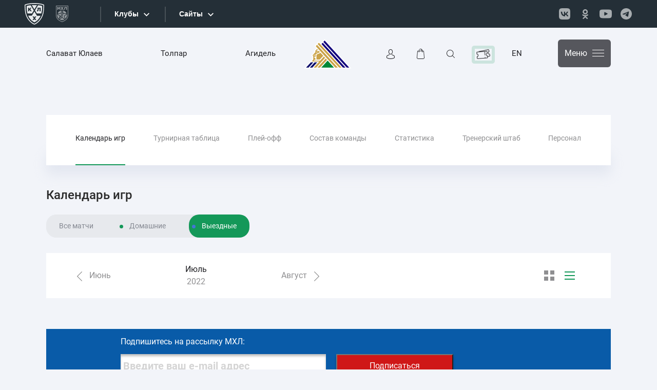

--- FILE ---
content_type: text/html; charset=UTF-8
request_url: https://hcsalavat.ru/tolpar/?year=2022&month=7&team=vis&type=list
body_size: 80201
content:

<!DOCTYPE html>
<html xml:lang="ru" lang="ru">

<head>
    <link href="/bitrix/js/ui/design-tokens/dist/ui.design-tokens.min.css?172001085923463" type="text/css"  rel="stylesheet" />
<link href="/bitrix/js/ui/fonts/opensans/ui.font.opensans.min.css?16868384992320" type="text/css"  rel="stylesheet" />
<link href="/bitrix/js/main/popup/dist/main.popup.bundle.min.css?175948146728056" type="text/css"  rel="stylesheet" />
<link href="/bitrix/cache/css/s1/2022_container/page_beb81e71dd002d274efde9cb6e1a41ed/page_beb81e71dd002d274efde9cb6e1a41ed_v1.css?1760008163998" type="text/css"  rel="stylesheet" />
    <meta name="description" content="История клуба и состав команды. Календарь чемпионата КХЛ и билеты на матчи. Последние новости и фан-зона для верных болельщиков &quot;Салавата Юлаева&quot;" />
    <script>if(!window.BX)window.BX={};if(!window.BX.message)window.BX.message=function(mess){if(typeof mess==='object'){for(let i in mess) {BX.message[i]=mess[i];} return true;}};</script>
<script>(window.BX||top.BX).message({"JS_CORE_LOADING":"Загрузка...","JS_CORE_NO_DATA":"- Нет данных -","JS_CORE_WINDOW_CLOSE":"Закрыть","JS_CORE_WINDOW_EXPAND":"Развернуть","JS_CORE_WINDOW_NARROW":"Свернуть в окно","JS_CORE_WINDOW_SAVE":"Сохранить","JS_CORE_WINDOW_CANCEL":"Отменить","JS_CORE_WINDOW_CONTINUE":"Продолжить","JS_CORE_H":"ч","JS_CORE_M":"м","JS_CORE_S":"с","JSADM_AI_HIDE_EXTRA":"Скрыть лишние","JSADM_AI_ALL_NOTIF":"Показать все","JSADM_AUTH_REQ":"Требуется авторизация!","JS_CORE_WINDOW_AUTH":"Войти","JS_CORE_IMAGE_FULL":"Полный размер"});</script>

<script src="/bitrix/js/main/core/core.min.js?1759481676229643"></script>

<script>BX.Runtime.registerExtension({"name":"main.core","namespace":"BX","loaded":true});</script>
<script>BX.setJSList(["\/bitrix\/js\/main\/core\/core_ajax.js","\/bitrix\/js\/main\/core\/core_promise.js","\/bitrix\/js\/main\/polyfill\/promise\/js\/promise.js","\/bitrix\/js\/main\/loadext\/loadext.js","\/bitrix\/js\/main\/loadext\/extension.js","\/bitrix\/js\/main\/polyfill\/promise\/js\/promise.js","\/bitrix\/js\/main\/polyfill\/find\/js\/find.js","\/bitrix\/js\/main\/polyfill\/includes\/js\/includes.js","\/bitrix\/js\/main\/polyfill\/matches\/js\/matches.js","\/bitrix\/js\/ui\/polyfill\/closest\/js\/closest.js","\/bitrix\/js\/main\/polyfill\/fill\/main.polyfill.fill.js","\/bitrix\/js\/main\/polyfill\/find\/js\/find.js","\/bitrix\/js\/main\/polyfill\/matches\/js\/matches.js","\/bitrix\/js\/main\/polyfill\/core\/dist\/polyfill.bundle.js","\/bitrix\/js\/main\/core\/core.js","\/bitrix\/js\/main\/polyfill\/intersectionobserver\/js\/intersectionobserver.js","\/bitrix\/js\/main\/lazyload\/dist\/lazyload.bundle.js","\/bitrix\/js\/main\/polyfill\/core\/dist\/polyfill.bundle.js","\/bitrix\/js\/main\/parambag\/dist\/parambag.bundle.js"]);
</script>
<script>BX.Runtime.registerExtension({"name":"ui.design-tokens","namespace":"window","loaded":true});</script>
<script>BX.Runtime.registerExtension({"name":"ui.fonts.opensans","namespace":"window","loaded":true});</script>
<script>BX.Runtime.registerExtension({"name":"main.popup","namespace":"BX.Main","loaded":true});</script>
<script>BX.Runtime.registerExtension({"name":"popup","namespace":"window","loaded":true});</script>
<script>(window.BX||top.BX).message({"LANGUAGE_ID":"ru","FORMAT_DATE":"DD.MM.YYYY","FORMAT_DATETIME":"DD.MM.YYYY HH:MI:SS","COOKIE_PREFIX":"BITRIX_SM","SERVER_TZ_OFFSET":"18000","UTF_MODE":"Y","SITE_ID":"s1","SITE_DIR":"\/","USER_ID":"","SERVER_TIME":1770108390,"USER_TZ_OFFSET":0,"USER_TZ_AUTO":"Y","bitrix_sessid":"b4ec3f61ca9b1eb076a825ff5187fb69"});</script>


<script src="/bitrix/js/main/popup/dist/main.popup.bundle.min.js?175948178267261"></script>
<script>BX.setCSSList(["\/local\/components\/bestweb\/calendar.data\/templates\/2022\/style.css"]);</script>


    

    <meta charset="utf-8">
    <meta name="viewport" content="width=device-width, initial-scale=1, shrink-to-fit=no">

        <link href="/local/templates/2022_default/assets/css/bootstrap.min.css" rel="stylesheet">
    <link href="/local/templates/2022_default/assets/css/slick.css" rel="stylesheet">
    <link href="/local/templates/2022_default/assets/css/brands.min.css" rel="stylesheet">
    <link href="/local/templates/2022_default/assets/css/fontawesome.min.css" rel="stylesheet">
    <link href="/local/templates/2022_default/assets/css/bootstrap-select.min.css" rel="stylesheet">
    <link href="/local/templates/2022_default/assets/css/animate.min.css" rel="stylesheet">
    <link href="/local/templates/2022_default/assets/css/air-datepicker.css" rel="stylesheet">
    <link href="/local/templates/2022_default/assets/css/jquery.fancybox.min.css" rel="stylesheet">
    <link href="/local/templates/2022_default/assets/css/styles.min.css" rel="stylesheet">
    <link href="/local/templates/2022_default/assets/css/media.css?c=407" rel="stylesheet">
    <link href="/local/templates/2022_default/custom/custom.css?c=407" rel="stylesheet">


    <!--    <script src="--><!--custom/iframe_api.js"></script>-->

    <script src="/local/templates/2022_default/assets/js/jquery.min.js"></script>
    <script src="/local/templates/2022_default/assets/js/popper.min.js"></script>
    <script src="/local/templates/2022_default/assets/js/bootstrap.min.js"></script>
    <script src="/local/templates/2022_default/assets/js/slick.min.js"></script>
    <script src="/local/templates/2022_default/assets/js/tilt.jquery.min.js"></script>
    <script src="/local/templates/2022_default/assets/js/bootstrap-select.min.js"></script>
    <script src="/local/templates/2022_default/assets/js/wow.min.js"></script>
    <script src="/local/templates/2022_default/assets/js/chart.min.js"></script>
    <script src="/local/templates/2022_default/assets/js/air-datepicker.js"></script>
    <script src="/local/templates/2022_default/assets/js/jquery.fancybox.min.js"></script>
    <script src="/local/templates/2022_default/assets/js/jquery.inputmask.bundle.min.js"></script>
    <script src="/local/templates/2022_default/custom/sharer.min.js"></script>

    <script src="/local/templates/2022_default/assets/js/main.js?c=407"></script>
    <script src="/local/templates/2022_default/custom/custom.js?c=407"></script>

            <script src="//www.khl.ru/nav/js/scripts.php?type=khl&lang=ru" async></script>
        <link rel="icon" href="/local/templates/2022_default//fav.svg" type="image/svg+xml">

    <title> Календарь игр ХК Толпар</title>
</head>

<body class="inner-page">

    <div id="panel">
            </div>

    
    
            <div id="n_menu_bl" class="s_khl_menu_n_menu_bl"></div>
        <!--    !-->
    
    <div class="search-modal modal fade" id="searchModal" tabindex="-1" aria-labelledby="searchModalLabel"
        aria-hidden="true">
        <div class="modal-dialog">
            <div class="modal-content">
                <div class="search-modal__body">
                    <div class="container">
                        <div class="search-modal__i">
                            <div class="search-modal__close" data-bs-dismiss="modal">
                                <svg width="36" height="36" id="icon-close-popup" viewBox="0 0 34 36"
                                    xmlns="http://www.w3.org/2000/svg">
                                    <g fill-rule="evenodd">
                                        <rect width="48" height="2" rx="1" transform="rotate(46 .475 1.255)" />
                                        <rect width="48" height="2" rx="1"
                                            transform="scale(-1 1) rotate(46 -16.525 -38.795)" />
                                    </g>
                                </svg>
                            </div>
                            <form action='/search/' method='GET'>
                                
<div class="row">
	<div class="col-lg-8">
		<div class="search-modal-search">
			<input type='text' class='form-control' name="q" id="qplSKIW" value="" placeholder='Введите поисковый запрос ...'>
			<button type='submit'>
				<svg width="17" height="17" id="icon-search" viewBox="0 0 16 16" xmlns="http://www.w3.org/2000/svg">
					<path d="M15.862 15.184l-3.89-3.888a6.794 6.794 0 0 0 1.675-4.474A6.83 6.83 0 0 0 6.824 0 6.83 6.83 0 0 0 0 6.822c0 3.76 3.062 6.822 6.824 6.822 1.71 0 3.275-.631 4.474-1.674l3.89 3.888a.482.482 0 0 0 .337.142.48.48 0 0 0 .337-.816zM.955 6.822A5.871 5.871 0 0 1 6.82.958a5.871 5.871 0 0 1 5.866 5.864A5.874 5.874 0 0 1 6.82 12.69 5.874 5.874 0 0 1 .955 6.822z" />
				</svg>
			</button>
		</div>
		<div class="search-modal-filter">
			<div class="sm-filter-item">
				<label>
					<input type="checkbox" name="n" value="Y" >
					<div class="sm-filter-item__body">
						<i class="sm-checkbox-icon"></i>
						<span>
							Новости						</span>
					</div>
				</label>
			</div>
			<div class="sm-filter-item">
				<label>
					<input type="checkbox" name="p" value="Y" >
					<div class="sm-filter-item__body">
						<i class="sm-checkbox-icon"></i>
						<span>
							Фото						</span>
					</div>
				</label>
			</div>
		</div>
	</div>
</div>                            </form>
                        </div>
                    </div>
                </div>
            </div>
        </div>
    </div>

    <div class="wrapper">
        <div class="bottom-fixed">
            <div class="container">
                <div class="bottom-fixed__row">
                    <div class="bottom-fixed__left">
                        <div class="bottom-fixed-items">
                                                        <a href="https://tickets.hcsalavat.ru/" class="bottom-fixed-item">
    <div class="bottom-fixed-item__icon">
        <svg width="60" height="40" viewBox="0 0 60 40" fill="none" xmlns="http://www.w3.org/2000/svg">
            <path fill-rule="evenodd" clip-rule="evenodd" d="M12.9998 19H38.9998C40.1 19 40.9997 19.9006 40.9997 20.9998V23.9997C38.7904 23.9997 36.9995 25.7906 36.9995 27.9999C36.9995 30.2092 38.7904 32.0001 40.9997 32.0001V34.9997C40.9997 36.0993 40.0994 36.9996 38.9998 36.9996H12.9998C11.9003 36.9996 11 36.0999 11 34.9997V32.0001C13.2093 32.0001 15.0002 30.2092 15.0002 27.9999C15.0002 25.7906 13.2093 23.9997 11 23.9997V20.9998C11 19.8997 11.8997 19 12.9998 19V19Z" stroke="white" stroke-width="2.00012" stroke-linecap="round" stroke-linejoin="round" />
            <path d="M17.5754 18.9997L17.5076 18.2273C17.4118 17.1314 18.2296 16.1566 19.3255 16.0608L45.2265 13.7948C46.3226 13.6987 47.2972 14.5176 47.393 15.6126L47.6546 18.6012C45.4535 18.7936 43.8256 20.7339 44.0181 22.9347C44.2108 25.1355 46.1509 26.7637 48.3519 26.571L48.6133 29.5593C48.7091 30.6546 47.8907 31.6299 46.7954 31.7258L40.9995 32.2329" stroke="white" stroke-width="2.00012" stroke-linecap="round" stroke-linejoin="round" />
            <path d="M33 28.9998V19" stroke="white" stroke-width="2.00012" stroke-linecap="round" stroke-linejoin="round" />
            <path d="M33 34V37" stroke="white" stroke-width="2.00012" stroke-linecap="round" stroke-linejoin="round" />
        </svg>
    </div>
    <div class="bottom-fixed-item__text">
        Билеты
    </div>
</a>

<a href="https://shop.hcsalavat.ru/" target="_blank" class="bottom-fixed-item">
    <div class="bottom-fixed-item__icon">
        <svg width="60" height="40" viewBox="0 0 60 40" fill="none" xmlns="http://www.w3.org/2000/svg">
            <g clip-path="url(#clip0_1121_35)">
                <path fill-rule="evenodd" clip-rule="evenodd" d="M21.25 15H38.7505C39.3005 15 39.718 15.4527 39.7503 15.9995L40.7504 32.9993C40.8796 35.1953 38.949 36.9998 36.7504 36.9998H23.2502C21.0517 36.9998 19.121 35.197 19.2503 32.9993L20.2503 15.9995C20.2827 15.4516 20.7002 15 21.2501 15H21.25Z" stroke="white" stroke-width="2.00012" stroke-linecap="round" stroke-linejoin="round" />
                <path d="M35.0003 18.9997V13.7214C35.0003 11.1246 32.7504 9 30.0003 9H30C27.2498 9 25 11.1245 25 13.7214V18.9997" stroke="white" stroke-width="2.00012" stroke-linecap="round" stroke-linejoin="round" />
            </g>
            <defs>
                <clipPath id="clip0_1121_35">
                    <rect width="60" height="40" fill="white" />
                </clipPath>
            </defs>
        </svg>
    </div>
    <div class="bottom-fixed-item__text">
        Магазин
    </div>
</a>

<!-- <a href="#" data-bs-toggle="modal" data-bs-target="#searchModal" class="bottom-fixed-item">
    <div class="bottom-fixed-item__icon">
        <svg width="60" height="40" viewBox="0 0 60 40" fill="none" xmlns="http://www.w3.org/2000/svg">
            <g clip-path="url(#clip0_1121_28)">
                <path d="M29.9999 33.9999C34.9705 33.9999 38.9999 29.9705 38.9999 24.9999C38.9999 20.0294 34.9705 16 29.9999 16C25.0294 16 21 20.0294 21 24.9999C21 29.9705 25.0294 33.9999 29.9999 33.9999Z" stroke="white" stroke-width="2.00012" />
                <path d="M36.5 31.5L40.9997 35.9997" stroke="white" stroke-width="2.00012" stroke-linecap="round" stroke-linejoin="round" />
            </g>
            <defs>
                <clipPath id="clip0_1121_28">
                    <rect width="60" height="40" fill="white" />
                </clipPath>
            </defs>
        </svg>
    </div>
    <div class="bottom-fixed-item__text">
        Поиск
    </div>
</a> -->

<a href="https://shop.hcsalavat.ru/programma-loyalnosti/" class="bottom-fixed-item">
    <div class="bottom-fixed-item__icon">
        <svg width="60" height="40" viewBox="0 0 60 40" fill="none" xmlns="http://www.w3.org/2000/svg">
            <g clip-path="url(#clip0_1123_12)">
                <path fill-rule="evenodd" clip-rule="evenodd" d="M30 11C31.3317 11 31.9199 13.0364 33.2051 13.3839C34.4566 13.7227 35.9456 12.2586 37.0658 12.9114C38.1756 13.5583 37.6101 15.5728 38.5183 16.4813C39.4271 17.3895 41.4417 16.8243 42.0885 17.9341C42.7413 19.0543 41.2773 20.5434 41.6157 21.7948C41.9632 23.0801 43.9999 23.6682 43.9999 25C43.9999 26.3314 41.9635 26.9199 41.616 28.2048C41.2773 29.4563 42.7413 30.9456 42.0885 32.0656C41.4417 33.1753 39.4271 32.6101 38.5186 33.5183C37.6104 34.4271 38.1759 36.4417 37.0658 37.0885C35.9459 37.7416 34.4566 36.2773 33.2051 36.616C31.9198 36.9635 31.3317 38.9999 29.9999 38.9999C28.6685 38.9999 28.0801 36.9635 26.7951 36.616C25.5436 36.2773 24.0543 37.7413 22.9344 37.0885C21.8246 36.4417 22.3901 34.4271 21.4816 33.5186C20.5731 32.6104 18.5585 33.1756 17.9114 32.0658C17.2586 30.9456 18.7229 29.4566 18.3842 28.2051C18.0367 26.9199 16 26.3314 16 25C16 23.6682 18.0364 23.0801 18.3839 21.7948C18.7227 20.5433 17.2583 19.0543 17.9114 17.9341C18.5583 16.8243 20.5728 17.3898 21.4816 16.4816C22.3898 15.5731 21.8246 13.5583 22.9344 12.9114C24.0543 12.2586 25.5436 13.7229 26.7951 13.3842C28.0801 13.0367 28.6685 11 30 11L30 11Z" stroke="white" stroke-width="2.00012"></path>
                <path d="M26.5361 31.0005L33.4639 19.001" stroke="white" stroke-width="2.00012" stroke-linecap="round" stroke-linejoin="round"></path>
                <path d="M26 23.9999C27.1045 23.9999 27.9999 23.1045 27.9999 22C27.9999 20.8954 27.1045 20 26 20C24.8954 20 24 20.8954 24 22C24 23.1045 24.8954 23.9999 26 23.9999Z" stroke="white" stroke-width="2.00012"></path>
                <path d="M34.0009 29.9999C35.1055 29.9999 36.0009 29.1045 36.0009 28C36.0009 26.8954 35.1055 26 34.0009 26C32.8964 26 32.001 26.8954 32.001 28C32.001 29.1045 32.8964 29.9999 34.0009 29.9999Z" stroke="white" stroke-width="2.00012"></path>
            </g>
            <defs>
                <clipPath id="clip0_1123_12">
                    <rect width="60" height="40" fill="white"></rect>
                </clipPath>
            </defs>
        </svg>
    </div>
    <div class="bottom-fixed-item__text">
        СЮ БОНУС
    </div>
</a>

<a href="https://lk.hcsalavat.ru/" class="bottom-fixed-item">
    <div class="bottom-fixed-item__icon">
        <svg width="60" height="40" viewBox="0 0 60 40" fill="none" xmlns="http://www.w3.org/2000/svg">
            <g clip-path="url(#clip0_1121_12)">
                <path fill-rule="evenodd" clip-rule="evenodd" d="M25.041 16.0604C25.041 16.0405 25.0481 16.0227 25.0481 16.0096C25.2601 11.4842 28.5503 11 29.9585 11H30.0356C31.7809 11.0371 34.7476 11.7305 34.9483 16.0096C34.9483 16.0295 34.9483 16.0476 34.9529 16.0587C34.9597 16.1046 35.4132 20.3957 33.3578 22.6557C32.5443 23.5517 31.4575 23.9936 30.0294 24.0055H29.9637C28.5432 23.9936 27.4522 23.5517 26.6449 22.6557C24.5946 20.4087 25.0345 16.0984 25.041 16.0604L25.041 16.0604Z" stroke="white" stroke-width="2.00012" />
                <path d="M25.9999 26C25.524 26.6469 23.6914 28.3 20.6762 29.0665C18.8583 29.7068 18.8303 32.8689 19.1647 34.5016C20.1665 35.0606 24.0893 37.0001 29.9998 37.0001C35.9103 37.0001 39.8368 35.0606 40.8386 34.5016C41.1731 32.8689 41.145 29.7069 39.3272 29.0665C36.312 28.3 34.4794 26.6469 34.0034 26" stroke="white" stroke-width="2.00012" stroke-linecap="round" stroke-linejoin="round" />
            </g>
            <defs>
                <clipPath id="clip0_1121_12">
                    <rect width="60" height="40" fill="white" />
                </clipPath>
            </defs>
        </svg>
    </div>
    <div class="bottom-fixed-item__text">
        Кабинет
    </div>
</a>                        </div>
                    </div>
                    <div class="bottom-fixed__burger">
                        <div class="header-burger">
                            <div class="header-burger__btn">
                                <i class="header-burger-icon"></i>
                            </div>
                            <div class="header-burger__body">
                                <div class="container">
                                    <div class="header-burger__i">
                                        <div class="header-burger__logo">
                                            <a href="/">
                                                <img src="/local/templates/2022_default/assets/images/logo.svg" alt=""
                                                    title="">
                                            </a>
                                            <div class="header-burger__fonbet">
                                                <a href="https://clicks.af-ru2e2e.com/click/s/kDtK">
                                                    <img src="/upload/resize_cache/webp/iblock/fc3/lj7aaxo7ncedulppcro7uid5x7av9qu5.webp">
                                                </a>
                                            </div>
                                        </div>
                                        <div class="header-burger__close">
                                            Закрыть                                            <i>
                                                <svg width="13" height="12" viewBox="0 0 7 7"
                                                    xmlns="http://www.w3.org/2000/svg">
                                                    <g fill-rule="evenodd">
                                                        <rect width="9" height="1" rx=".5"
                                                            transform="rotate(46 .466 .822)" />
                                                        <rect width="9" height="1" rx=".5"
                                                            transform="scale(-1 1) rotate(46 -3.034 -7.423)" />
                                                    </g>
                                                </svg>
                                            </i>
                                        </div>

                                        
    <div class="row">

    <div class="col-6 col-lg-3">
        <div class="footer-top__title">
            <a href="/salavat-yulaev/">Салават Юлаев</a>
        </div>
        <ul class="footer-top__list">
                            <li><a href="/salavat-yulaev/">Календарь игр</a></li>
                            <li><a href="/salavat-yulaev/championship/">Турнирная таблица</a></li>
                            <li><a href="/salavat-yulaev/playoff/">Плей-офф</a></li>
                            <li><a href="/salavat-yulaev/players/">Состав команды</a></li>
                            <li><a href="/salavat-yulaev/statistics/">Статистика</a></li>
                            <li><a href="/salavat-yulaev/coaches/">Тренерский штаб</a></li>
                            <li><a href="/salavat-yulaev/staff/">Персонал</a></li>
            
        </ul>
    </div>


    <div class="col-6 col-lg-3">
        <div class="footer-top__title">
            <a href="/tolpar/">Толпар</a>
        </div>
        <ul class="footer-top__list">
                            <li><a href="/tolpar/">Календарь игр</a></li>
                            <li><a href="/tolpar/championship/">Турнирная таблица</a></li>
                            <li><a href="/tolpar/playoff/">Плей-офф</a></li>
                            <li><a href="/tolpar/players/">Состав команды</a></li>
                            <li><a href="/tolpar/statistics/">Статистика</a></li>
                            <li><a href="/tolpar/coaches/">Тренерский штаб</a></li>
                            <li><a href="/tolpar/staff/">Персонал</a></li>
            
        </ul>
    </div>


    <div class="col-6 col-lg-3">
        <div class="footer-top__title">
            <a href="/agidel/">Агидель</a>
        </div>
        <ul class="footer-top__list">
                            <li><a href="/agidel/">Календарь игр</a></li>
                            <li><a href="/agidel/championship/">Турнирная таблица</a></li>
                            <li><a href="/agidel/playoff/">Плей-офф</a></li>
                            <li><a href="/agidel/players/">Состав команды</a></li>
                            <li><a href="/agidel/statistics/">Статистика</a></li>
                            <li><a href="/agidel/coaches/">Тренерский штаб</a></li>
                            <li><a href="/agidel/staff/">Персонал</a></li>
            
        </ul>
    </div>


    <div class="col-6 col-lg-3">
        <div class="footer-top__title">
            <a href="/infrastructure/">Клуб</a>
        </div>
        <ul class="footer-top__list">
                            <li><a href="/infrastructure/management/">Руководство</a></li>
                            <li><a href="/infrastructure/contacts/">Контакты</a></li>
                            <li><a href="/infrastructure/">Инфраструктура</a></li>
                            <li><a href="/infrastructure/documents/">Документы</a></li>
            
        </ul>
    </div>


    <div class="col-6 col-lg-3">
        <div class="footer-top__title">
            <a href="/news/">Пресс-центр</a>
        </div>
        <ul class="footer-top__list">
                            <li><a href="/news/">Новости</a></li>
                            <li><a href="/photos/">Фотогалерея</a></li>
                            <li><a href="/videos/">Видеогалерея</a></li>
                            <li><a href="/programs/">Программки</a></li>
            
        </ul>
    </div>


    <div class="col-6 col-lg-3">
        <div class="footer-top__title">
            <a href="/sports-school/">Спортивная школа</a>
        </div>
        <ul class="footer-top__list">
                            <li><a href="/sports-school/">Тренерский штаб</a></li>
                            <li><a href="/sports-school/skautskaya-sluzhba/">Скаутская служба</a></li>
                            <li><a href="/sports-school/nabor-v-shkolu/">Набор в школу</a></li>
                            <li><a href="/sports-school/staff/">Персонал</a></li>
                            <li><a href="/sports-school/teams/">Команды</a></li>
                            <li><a href="/sports-school/school-calendar-list/">Расписание</a></li>
                            <li><a href="/sports-school/history/">История</a></li>
                            <li><a href="/sports-school/svedeniya-ob-obrazovatelnoy-organizatsii/">Сведения об образовательной организации</a></li>
                            <li><a href="/sports-school/antidoping/">АНТИДОПИНГ</a></li>
                            <li><a href="/sports-school/o-shkole/">О школе</a></li>
            
        </ul>
    </div>


    <div class="col-6 col-lg-3">
        <div class="footer-top__title">
            <a href="/fans/">Болельщикам</a>
        </div>
        <ul class="footer-top__list">
                            <li><a href="/fans/">Фанатское движение</a></li>
                            <li><a href="/fans/geography/">География болельщика</a></li>
                            <li><a href="/fans/awaygames/">Выездные игры</a></li>
                            <li><a href="/fans/greenheart/">Green Heart</a></li>
                            <li><a href="/fans/icegirls/">Ice Girls</a></li>
                            <li><a href="/fans/mascots/">Талисманы</a></li>
            
        </ul>
    </div>


    <div class="col-6 col-lg-3">
        <div class="footer-top__title">
            <a href="/timeline/">История</a>
        </div>
        <ul class="footer-top__list">
                            <li><a href="/timeline/">Хронология и достижения</a></li>
                            <li><a href="/timeline/pastteamplayers/">Юлаевцы от А до Я</a></li>
                            <li><a href="/timeline/pupils_su/">Воспитанники</a></li>
            
        </ul>
    </div>



    </div>

                                        <ul class="hb-nav">
                                            <li>
                                                <a href="https://shop.hcsalavat.ru/">
    <i>
        <svg height="21" width="16" viewBox="0 0 15 20"
             xmlns="http://www.w3.org/2000/svg">
            <path d="M14.996 17.288L13.923 4.393a.531.531 0 0 0-.513-.503h-2.208C11.172 1.738 9.524 0 7.5 0S3.829 1.738 3.798 3.89H1.59c-.268 0-.49.216-.513.503L.004 17.288c0 .017-.004.033-.004.05C0 18.805 1.26 20 2.813 20h9.374C13.739 20 15 18.806 15 17.337c0-.016 0-.032-.004-.049zM7.06.952c1.44 0 2.615 1.276 2.646 2.858H4.412C4.442 2.228 5.617.952 7.059.952zm5.238 18.096H2.703c-.997 0-1.805-.707-1.82-1.577l1.05-12.71h1.774v1.725c0 .315.235.567.53.567.293 0 .529-.252.529-.567V4.762h5.464v1.724c0 .315.236.567.53.567.294 0 .53-.252.53-.567V4.762h1.772l1.056 12.71c-.016.87-.828 1.576-1.82 1.576z"/>
        </svg>
    </i>
    Интернет магазин
</a>                                            </li>
                                            <li class="active">
                                                <a href="https://tickets.hcsalavat.ru/">
    <i>
        <svg height="18" width="29" viewBox="0 0 26 17"
             xmlns="http://www.w3.org/2000/svg">
            <path d="M25.988 12.019L25.682 9.3a.515.515 0 0 0-.555-.472c-1.01.11-1.93-.673-2.05-1.743-.12-1.071.6-2.06 1.606-2.207.274-.04.468-.306.435-.598l-.305-2.719A1.789 1.789 0 0 0 24.188.38 1.588 1.588 0 0 0 22.96.013L5.123 2.274a1.63 1.63 0 0 0-1.104.652H1.667C.747 2.926 0 3.721 0 4.697v2.738c0 .294.222.534.5.54 1.014.018 1.84.91 1.84 1.988 0 1.079-.826 1.97-1.84 1.99-.278.004-.5.244-.5.538v2.738C0 16.206.748 17 1.667 17H19.63c.92 0 1.668-.794 1.668-1.77v-.833l3.232-.41a1.635 1.635 0 0 0 1.113-.663 1.84 1.84 0 0 0 .345-1.305zm-5.706 1.42v1.79c0 .382-.292.692-.652.692h-3.148V14.91c0-.298-.228-.54-.508-.54s-.508.242-.508.54v1.011H1.667c-.359 0-.651-.31-.651-.692v-2.253a2.824 2.824 0 0 0 1.51-.86 3.15 3.15 0 0 0 .83-2.153 3.15 3.15 0 0 0-.83-2.152 2.824 2.824 0 0 0-1.51-.86V4.696c0-.381.292-.692.651-.692h13.799v6.568c0 .298.228.54.508.54s.508-.242.508-.54V4.005h3.148c.36 0 .652.31.652.692v2.254a2.824 2.824 0 0 0-1.51.86 3.15 3.15 0 0 0-.83 2.152c0 .81.295 1.575.83 2.152.416.449.94.745 1.51.861v.463zm4.563-.782a.64.64 0 0 1-.435.26l-3.112.394v-.82c0-.294-.223-.534-.5-.539-1.015-.018-1.84-.91-1.84-1.989 0-1.078.825-1.97 1.84-1.989.278-.005.5-.245.5-.539V4.697c0-.976-.748-1.77-1.668-1.77H8.546L23.08 1.083a.62.62 0 0 1 .48.143.699.699 0 0 1 .244.462l.252 2.237a2.879 2.879 0 0 0-1.404 1.045 3.188 3.188 0 0 0-.584 2.241c.09.805.469 1.527 1.064 2.033a2.778 2.778 0 0 0 1.596.664l.252 2.238a.719.719 0 0 1-.135.51z"/>
        </svg>
    </i>
    Купить билеты
</a>                                            </li>
                                        </ul>
                                    </div>
                                </div>
                            </div>
                        </div>
                    </div>
                </div>
            </div>
        </div>

        <header>
            <div class="header-top-empty"></div>            <div class="header-top ">
                                <div class="container">
                    <div class="row align-items-center">
                        <div class="col-lg-5">
                            
    <ul class="header-top__nav">

			<li><a href="/salavat-yulaev/">Салават Юлаев</a></li>
		
			<li><a href="/tolpar/" class="selected">Толпар</a></li>
		
			<li><a href="/agidel/">Агидель</a></li>
		

</ul>
                        </div>
                        <div class="col-lg-2">
                            <div class="logo-wr">
                                <a href="/" class="logo"><img
                                        src="/local/templates/2022_default/assets/images/logo.svg" alt="" title=""></a>
                            </div>
                        </div>
                        <div class="col-lg-5">
                            <div class="header-right">

                                <ul class="header-right__nav">
                                    <li>
                                        <a href="https://lk.hcsalavat.ru/" target="_blank">
    <svg id="icon-profile" width="16" height="19" viewBox="0 0 16 19"
         xmlns="http://www.w3.org/2000/svg">
        <g>
            <path d="M7.937 10h.122c1.124-.02 2.034-.415 2.705-1.172 1.477-1.668 1.231-4.527 1.205-4.8-.096-2.049-1.063-3.029-1.861-3.486C9.513.2 8.819.015 8.044 0H7.98c-.426 0-1.262.07-2.064.527-.806.457-1.788 1.437-1.884 3.5-.026.274-.272 3.133 1.205 4.8.667.758 1.577 1.154 2.7 1.173zM5.056 4.124c0-.012.004-.023.004-.031.126-2.756 2.079-3.051 2.915-3.051h.046c1.036.023 2.797.445 2.916 3.051 0 .012 0 .023.003.03.004.028.273 2.641-.947 4.017-.483.546-1.128.815-1.976.822h-.039c-.843-.007-1.491-.276-1.97-.822-1.217-1.368-.956-3.993-.952-4.016z"/>
            <path d="M15.999 15.004c0-.044-.004-.076-.004-.113-.023-.796-.074-2.66-1.765-3.255-1.795-.475-3.256-1.521-3.272-1.533a.515.515 0 0 0-.732.133.554.554 0 0 0 .129.756c.066.048 1.616 1.163 3.556 1.678.908.334 1.009 1.336 1.036 2.254 0 .036 0 .068.004.1.004.362-.02.922-.082 1.244-.63.37-3.104 1.65-6.867 1.65-3.747 0-6.236-1.284-6.871-1.654-.063-.322-.09-.882-.082-1.244 0-.032.004-.064.004-.1.027-.918.128-1.92 1.036-2.254 1.94-.515 3.49-1.634 3.556-1.678a.554.554 0 0 0 .129-.756.515.515 0 0 0-.732-.133c-.016.012-1.469 1.058-3.234 1.52-1.729.613-1.78 2.476-1.803 3.268 0 .037 0 .069-.004.101-.004.221-.008 1.296.199 1.835a.517.517 0 0 0 .202.254C.52 17.157 3.32 19 8.006 19s7.487-1.847 7.603-1.923a.535.535 0 0 0 .203-.254c.195-.535.19-1.61.187-1.819z"/>
        </g>
    </svg>
</a>                                    </li>

                                    <li>
                                        <a href="https://shop.hcsalavat.ru/" target="_blank">
    <svg id="icon-bag" width="15" height="20" viewBox="0 0 15 20"
         xmlns="http://www.w3.org/2000/svg">
        <path d="M14.996 17.288L13.923 4.393a.531.531 0 0 0-.513-.503h-2.208C11.172 1.738 9.524 0 7.5 0S3.829 1.738 3.798 3.89H1.59c-.268 0-.49.216-.513.503L.004 17.288c0 .017-.004.033-.004.05C0 18.805 1.26 20 2.813 20h9.374C13.739 20 15 18.806 15 17.337c0-.016 0-.032-.004-.049zM7.06.952c1.44 0 2.615 1.276 2.646 2.858H4.412C4.442 2.228 5.617.952 7.059.952zm5.238 18.096H2.703c-.997 0-1.805-.707-1.82-1.577l1.05-12.71h1.774v1.725c0 .315.235.567.53.567.293 0 .529-.252.529-.567V4.762h5.464v1.724c0 .315.236.567.53.567.294 0 .53-.252.53-.567V4.762h1.772l1.056 12.71c-.016.87-.828 1.576-1.82 1.576z"/>
    </svg>
</a>                                    </li>

                                    <li>
                                        <a href="#"  data-bs-toggle="modal" data-bs-target="#searchModal">
    <svg id="icon-search" viewBox="0 0 16 16" width="16" height="16"
         xmlns="http://www.w3.org/2000/svg">
        <path d="M15.862 15.184l-3.89-3.888a6.794 6.794 0 0 0 1.675-4.474A6.83 6.83 0 0 0 6.824 0 6.83 6.83 0 0 0 0 6.822c0 3.76 3.062 6.822 6.824 6.822 1.71 0 3.275-.631 4.474-1.674l3.89 3.888a.482.482 0 0 0 .337.142.48.48 0 0 0 .337-.816zM.955 6.822A5.871 5.871 0 0 1 6.82.958a5.871 5.871 0 0 1 5.866 5.864A5.874 5.874 0 0 1 6.82 12.69 5.874 5.874 0 0 1 .955 6.822z"/>
    </svg>
</a>                                    </li>

                                    <li>
                                        <a href="https://tickets.hcsalavat.ru/">
    <span class="pulse"></span>
													<svg id="icon-walet" class="swing" viewBox="0 0 26 17" height="17" width="26" xmlns="http://www.w3.org/2000/svg">
														<path d="M25.988 12.019L25.682 9.3a.515.515 0 0 0-.555-.472c-1.01.11-1.93-.673-2.05-1.743-.12-1.071.6-2.06 1.606-2.207.274-.04.468-.306.435-.598l-.305-2.719A1.789 1.789 0 0 0 24.188.38 1.588 1.588 0 0 0 22.96.013L5.123 2.274a1.63 1.63 0 0 0-1.104.652H1.667C.747 2.926 0 3.721 0 4.697v2.738c0 .294.222.534.5.54 1.014.018 1.84.91 1.84 1.988 0 1.079-.826 1.97-1.84 1.99-.278.004-.5.244-.5.538v2.738C0 16.206.748 17 1.667 17H19.63c.92 0 1.668-.794 1.668-1.77v-.833l3.232-.41a1.635 1.635 0 0 0 1.113-.663 1.84 1.84 0 0 0 .345-1.305zm-5.706 1.42v1.79c0 .382-.292.692-.652.692h-3.148V14.91c0-.298-.228-.54-.508-.54s-.508.242-.508.54v1.011H1.667c-.359 0-.651-.31-.651-.692v-2.253a2.824 2.824 0 0 0 1.51-.86 3.15 3.15 0 0 0 .83-2.153 3.15 3.15 0 0 0-.83-2.152 2.824 2.824 0 0 0-1.51-.86V4.696c0-.381.292-.692.651-.692h13.799v6.568c0 .298.228.54.508.54s.508-.242.508-.54V4.005h3.148c.36 0 .652.31.652.692v2.254a2.824 2.824 0 0 0-1.51.86 3.15 3.15 0 0 0-.83 2.152c0 .81.295 1.575.83 2.152.416.449.94.745 1.51.861v.463zm4.563-.782a.64.64 0 0 1-.435.26l-3.112.394v-.82c0-.294-.223-.534-.5-.539-1.015-.018-1.84-.91-1.84-1.989 0-1.078.825-1.97 1.84-1.989.278-.005.5-.245.5-.539V4.697c0-.976-.748-1.77-1.668-1.77H8.546L23.08 1.083a.62.62 0 0 1 .48.143.699.699 0 0 1 .244.462l.252 2.237a2.879 2.879 0 0 0-1.404 1.045 3.188 3.188 0 0 0-.584 2.241c.09.805.469 1.527 1.064 2.033a2.778 2.778 0 0 0 1.596.664l.252 2.238a.719.719 0 0 1-.135.51z"></path>
													</svg>
</a>                                    </li>

                                    <li>
                                        <a href="/en/">EN</a>                                    </li>

                                </ul>

                                <div class="header-burger">

                                    <div class="header-burger__btn">
                                        <span>Меню</span>
                                        <div class="menu-toggle">
                                            <span></span><span></span><span></span>
                                        </div>
                                    </div>

                                    <div class="header-burger__body">
                                        <div class="container">
                                            <div class="header-burger__i">
                                                <div class="header-burger__logo">
                                                    <a href="/">
                                                        <img src="/local/templates/2022_default/assets/images/logo.svg"
                                                            alt="" title=""></a>
                                                    <div class="header-burger__fonbet">
                                                        <a href="https://clicks.af-ru2e2e.com/click/s/kDtK">
                                                            <img src="/upload/resize_cache/webp/iblock/fc3/lj7aaxo7ncedulppcro7uid5x7av9qu5.webp">
                                                        </a>
                                                    </div>
                                                </div>

                                                <div class="header-burger__close">
                                                    Закрыть                                                    <i>
                                                        <svg width="13" height="12" viewBox="0 0 7 7"
                                                            xmlns="http://www.w3.org/2000/svg">
                                                            <g fill-rule="evenodd">
                                                                <rect width="9" height="1" rx=".5"
                                                                    transform="rotate(46 .466 .822)" />
                                                                <rect width="9" height="1" rx=".5"
                                                                    transform="scale(-1 1) rotate(46 -3.034 -7.423)" />
                                                            </g>
                                                        </svg>
                                                    </i>
                                                </div>


                                                
    <div class="row">

    <div class="col-6 col-lg-3">
        <div class="footer-top__title">
            <a href="/salavat-yulaev/">Салават Юлаев</a>
        </div>
        <ul class="footer-top__list">
                            <li><a href="/salavat-yulaev/">Календарь игр</a></li>
                            <li><a href="/salavat-yulaev/championship/">Турнирная таблица</a></li>
                            <li><a href="/salavat-yulaev/playoff/">Плей-офф</a></li>
                            <li><a href="/salavat-yulaev/players/">Состав команды</a></li>
                            <li><a href="/salavat-yulaev/statistics/">Статистика</a></li>
                            <li><a href="/salavat-yulaev/coaches/">Тренерский штаб</a></li>
                            <li><a href="/salavat-yulaev/staff/">Персонал</a></li>
            
        </ul>
    </div>


    <div class="col-6 col-lg-3">
        <div class="footer-top__title">
            <a href="/tolpar/">Толпар</a>
        </div>
        <ul class="footer-top__list">
                            <li><a href="/tolpar/">Календарь игр</a></li>
                            <li><a href="/tolpar/championship/">Турнирная таблица</a></li>
                            <li><a href="/tolpar/playoff/">Плей-офф</a></li>
                            <li><a href="/tolpar/players/">Состав команды</a></li>
                            <li><a href="/tolpar/statistics/">Статистика</a></li>
                            <li><a href="/tolpar/coaches/">Тренерский штаб</a></li>
                            <li><a href="/tolpar/staff/">Персонал</a></li>
            
        </ul>
    </div>


    <div class="col-6 col-lg-3">
        <div class="footer-top__title">
            <a href="/agidel/">Агидель</a>
        </div>
        <ul class="footer-top__list">
                            <li><a href="/agidel/">Календарь игр</a></li>
                            <li><a href="/agidel/championship/">Турнирная таблица</a></li>
                            <li><a href="/agidel/playoff/">Плей-офф</a></li>
                            <li><a href="/agidel/players/">Состав команды</a></li>
                            <li><a href="/agidel/statistics/">Статистика</a></li>
                            <li><a href="/agidel/coaches/">Тренерский штаб</a></li>
                            <li><a href="/agidel/staff/">Персонал</a></li>
            
        </ul>
    </div>


    <div class="col-6 col-lg-3">
        <div class="footer-top__title">
            <a href="/infrastructure/">Клуб</a>
        </div>
        <ul class="footer-top__list">
                            <li><a href="/infrastructure/management/">Руководство</a></li>
                            <li><a href="/infrastructure/contacts/">Контакты</a></li>
                            <li><a href="/infrastructure/">Инфраструктура</a></li>
                            <li><a href="/infrastructure/documents/">Документы</a></li>
            
        </ul>
    </div>


    <div class="col-6 col-lg-3">
        <div class="footer-top__title">
            <a href="/news/">Пресс-центр</a>
        </div>
        <ul class="footer-top__list">
                            <li><a href="/news/">Новости</a></li>
                            <li><a href="/photos/">Фотогалерея</a></li>
                            <li><a href="/videos/">Видеогалерея</a></li>
                            <li><a href="/programs/">Программки</a></li>
            
        </ul>
    </div>


    <div class="col-6 col-lg-3">
        <div class="footer-top__title">
            <a href="/sports-school/">Спортивная школа</a>
        </div>
        <ul class="footer-top__list">
                            <li><a href="/sports-school/">Тренерский штаб</a></li>
                            <li><a href="/sports-school/skautskaya-sluzhba/">Скаутская служба</a></li>
                            <li><a href="/sports-school/nabor-v-shkolu/">Набор в школу</a></li>
                            <li><a href="/sports-school/staff/">Персонал</a></li>
                            <li><a href="/sports-school/teams/">Команды</a></li>
                            <li><a href="/sports-school/school-calendar-list/">Расписание</a></li>
                            <li><a href="/sports-school/history/">История</a></li>
                            <li><a href="/sports-school/svedeniya-ob-obrazovatelnoy-organizatsii/">Сведения об образовательной организации</a></li>
                            <li><a href="/sports-school/antidoping/">АНТИДОПИНГ</a></li>
                            <li><a href="/sports-school/o-shkole/">О школе</a></li>
            
        </ul>
    </div>


    <div class="col-6 col-lg-3">
        <div class="footer-top__title">
            <a href="/fans/">Болельщикам</a>
        </div>
        <ul class="footer-top__list">
                            <li><a href="/fans/">Фанатское движение</a></li>
                            <li><a href="/fans/geography/">География болельщика</a></li>
                            <li><a href="/fans/awaygames/">Выездные игры</a></li>
                            <li><a href="/fans/greenheart/">Green Heart</a></li>
                            <li><a href="/fans/icegirls/">Ice Girls</a></li>
                            <li><a href="/fans/mascots/">Талисманы</a></li>
            
        </ul>
    </div>


    <div class="col-6 col-lg-3">
        <div class="footer-top__title">
            <a href="/timeline/">История</a>
        </div>
        <ul class="footer-top__list">
                            <li><a href="/timeline/">Хронология и достижения</a></li>
                            <li><a href="/timeline/pastteamplayers/">Юлаевцы от А до Я</a></li>
                            <li><a href="/timeline/pupils_su/">Воспитанники</a></li>
            
        </ul>
    </div>



    </div>

                                                <ul class="hb-nav">
                                                    <li>
                                                        <a href="https://shop.hcsalavat.ru/">
    <i>
        <svg height="21" width="16" viewBox="0 0 15 20"
             xmlns="http://www.w3.org/2000/svg">
            <path d="M14.996 17.288L13.923 4.393a.531.531 0 0 0-.513-.503h-2.208C11.172 1.738 9.524 0 7.5 0S3.829 1.738 3.798 3.89H1.59c-.268 0-.49.216-.513.503L.004 17.288c0 .017-.004.033-.004.05C0 18.805 1.26 20 2.813 20h9.374C13.739 20 15 18.806 15 17.337c0-.016 0-.032-.004-.049zM7.06.952c1.44 0 2.615 1.276 2.646 2.858H4.412C4.442 2.228 5.617.952 7.059.952zm5.238 18.096H2.703c-.997 0-1.805-.707-1.82-1.577l1.05-12.71h1.774v1.725c0 .315.235.567.53.567.293 0 .529-.252.529-.567V4.762h5.464v1.724c0 .315.236.567.53.567.294 0 .53-.252.53-.567V4.762h1.772l1.056 12.71c-.016.87-.828 1.576-1.82 1.576z"/>
        </svg>
    </i>
    Интернет магазин
</a>                                                    </li>
                                                    <li class="active">
                                                        <a href="https://tickets.hcsalavat.ru/">
    <i>
        <svg height="18" width="29" viewBox="0 0 26 17"
             xmlns="http://www.w3.org/2000/svg">
            <path d="M25.988 12.019L25.682 9.3a.515.515 0 0 0-.555-.472c-1.01.11-1.93-.673-2.05-1.743-.12-1.071.6-2.06 1.606-2.207.274-.04.468-.306.435-.598l-.305-2.719A1.789 1.789 0 0 0 24.188.38 1.588 1.588 0 0 0 22.96.013L5.123 2.274a1.63 1.63 0 0 0-1.104.652H1.667C.747 2.926 0 3.721 0 4.697v2.738c0 .294.222.534.5.54 1.014.018 1.84.91 1.84 1.988 0 1.079-.826 1.97-1.84 1.99-.278.004-.5.244-.5.538v2.738C0 16.206.748 17 1.667 17H19.63c.92 0 1.668-.794 1.668-1.77v-.833l3.232-.41a1.635 1.635 0 0 0 1.113-.663 1.84 1.84 0 0 0 .345-1.305zm-5.706 1.42v1.79c0 .382-.292.692-.652.692h-3.148V14.91c0-.298-.228-.54-.508-.54s-.508.242-.508.54v1.011H1.667c-.359 0-.651-.31-.651-.692v-2.253a2.824 2.824 0 0 0 1.51-.86 3.15 3.15 0 0 0 .83-2.153 3.15 3.15 0 0 0-.83-2.152 2.824 2.824 0 0 0-1.51-.86V4.696c0-.381.292-.692.651-.692h13.799v6.568c0 .298.228.54.508.54s.508-.242.508-.54V4.005h3.148c.36 0 .652.31.652.692v2.254a2.824 2.824 0 0 0-1.51.86 3.15 3.15 0 0 0-.83 2.152c0 .81.295 1.575.83 2.152.416.449.94.745 1.51.861v.463zm4.563-.782a.64.64 0 0 1-.435.26l-3.112.394v-.82c0-.294-.223-.534-.5-.539-1.015-.018-1.84-.91-1.84-1.989 0-1.078.825-1.97 1.84-1.989.278-.005.5-.245.5-.539V4.697c0-.976-.748-1.77-1.668-1.77H8.546L23.08 1.083a.62.62 0 0 1 .48.143.699.699 0 0 1 .244.462l.252 2.237a2.879 2.879 0 0 0-1.404 1.045 3.188 3.188 0 0 0-.584 2.241c.09.805.469 1.527 1.064 2.033a2.778 2.778 0 0 0 1.596.664l.252 2.238a.719.719 0 0 1-.135.51z"/>
        </svg>
    </i>
    Купить билеты
</a>                                                    </li>
                                                </ul>
                                            </div>
                                        </div>
                                    </div>
                                </div>
                            </div>
                        </div>
                    </div>
                </div>
            </div>
            <div class="mobile-header">
                <div class="container">
                    <div class="mobile-header__row">
                        <div class="mobile-header__logo">
                            <a href="/">
                                <img src="/local/templates/2022_default/assets/images/logo.svg" alt="" title="">
                                <div class="mobile-header-logo-text">
                                    <div>Хоккейный клуб</div>
                                    <div>«Салават Юлаев»</div>
                                </div>
                            </a>
                        </div>
                        <div class="mobile-header__right">
                            <ul class="header-right__nav">
                                <li>
                                    <a href="/en/">EN</a>                                </li>
                            </ul>
                        </div>
                    </div>
                </div>
            </div>
                                </header>

        <main>

<div class="page">
			<div class="page-nav">
			<div class="container">
				
	<ul class="page-nav__list">

									<li class="active
		"><a href="/tolpar/">Календарь игр</a>
				</li>
			
									<li class=""><a href="/tolpar/championship/">Турнирная таблица</a>
				</li>
			
									<li class=""><a href="/tolpar/playoff/">Плей-офф</a>
				</li>
			
									<li class=""><a href="/tolpar/players/">Состав команды</a>
				</li>
			
									<li class=""><a href="/tolpar/statistics/">Статистика</a>
				</li>
			
									<li class=""><a href="/tolpar/coaches/">Тренерский штаб</a>
				</li>
			
									<li class=""><a href="/tolpar/staff/">Персонал</a>
				</li>
			
		
	</ul>
			</div>
		</div>
		<div class="page-content ">
		<div class="container">
			<div class="page__title">Календарь игр</div><script>if (window.location.hash != '' && window.location.hash != '#') top.BX.ajax.history.checkRedirectStart('bxajaxid', '2fb2d597085ba6893c627cf1db73064d')</script><div id="comp_2fb2d597085ba6893c627cf1db73064d">
<div class="calendar__row">
    <div class="calendar-tabs">
                        <a href="/tolpar/?year=2022&amp;month=7&amp;type=list" onclick="BX.ajax.insertToNode('/tolpar/?year=2022&amp;month=7&amp;type=list&amp;bxajaxid=2fb2d597085ba6893c627cf1db73064d', 'comp_2fb2d597085ba6893c627cf1db73064d'); return false;"  class="calendar-tabs-item " >
            Все матчи        </a>
                        <a href="/tolpar/?team=home&amp;year=2022&amp;month=7&amp;type=list" onclick="BX.ajax.insertToNode('/tolpar/?team=home&amp;year=2022&amp;month=7&amp;type=list&amp;bxajaxid=2fb2d597085ba6893c627cf1db73064d', 'comp_2fb2d597085ba6893c627cf1db73064d'); return false;"  class="calendar-tabs-item green " >
            Домашние        </a>
                        <a href="/tolpar/?team=vis&amp;year=2022&amp;month=7&amp;type=list" onclick="BX.ajax.insertToNode('/tolpar/?team=vis&amp;year=2022&amp;month=7&amp;type=list&amp;bxajaxid=2fb2d597085ba6893c627cf1db73064d', 'comp_2fb2d597085ba6893c627cf1db73064d'); return false;"  class="calendar-tabs-item blue active" >
            Выездные        </a>
    </div>
    <div class="calendar-right-btns">
                    </div>
</div>
<div class="calendar-top">
    <div class="calendar-top__left">
        <div class="ct-date">
                        <a href="/tolpar/?year=2022&amp;month=6&amp;team=vis&amp;type=list" onclick="BX.ajax.insertToNode('/tolpar/?year=2022&amp;month=6&amp;team=vis&amp;type=list&amp;bxajaxid=2fb2d597085ba6893c627cf1db73064d', 'comp_2fb2d597085ba6893c627cf1db73064d'); return false;"  class="ct-date__left ct-date__btn" >
                <i>
                    <svg width="10" height="19" viewBox="0 0 7 13" xmlns="http://www.w3.org/2000/svg">
                        <path d="M.108 6.24L6.359.109a.379.379 0 0 1 .53 0 .362.362 0 0 1 0 .52L.906 6.5l5.985 5.87a.362.362 0 0 1 0 .521.381.381 0 0 1-.264.109.37.37 0 0 1-.264-.109L.111 6.758a.361.361 0 0 1-.003-.517z" opacity=".5" />
                    </svg>
                </i>
                <span>Июнь</span>
            </a>
            <div class="ct-date__center">
                <div class="ct-date__month">Июль</div>
                <div class="ct-date__year">2022</div>
            </div>
                        <a href="/tolpar/?year=2022&amp;month=8&amp;team=vis&amp;type=list" onclick="BX.ajax.insertToNode('/tolpar/?year=2022&amp;month=8&amp;team=vis&amp;type=list&amp;bxajaxid=2fb2d597085ba6893c627cf1db73064d', 'comp_2fb2d597085ba6893c627cf1db73064d'); return false;"  class="ct-date__right ct-date__btn" >
                <span>Август</span>
                <i>
                    <svg width="10" height="19" viewBox="0 0 7 13" xmlns="http://www.w3.org/2000/svg">
                        <path d="M6.892 6.24L.641.109a.379.379 0 0 0-.53 0 .362.362 0 0 0 0 .52L6.094 6.5.11 12.37a.362.362 0 0 0 0 .521c.073.07.17.109.264.109a.37.37 0 0 0 .264-.109l6.251-6.133a.361.361 0 0 0 .003-.517z" opacity=".5" />
                    </svg>
                </i>
            </a>
        </div>
    </div>
    <div class="calendar-top__right">
        <div class="ct-plit-line">
                                    <a href="/tolpar/?year=2022&amp;month=7&amp;team=vis" onclick="BX.ajax.insertToNode('/tolpar/?year=2022&amp;month=7&amp;team=vis&amp;bxajaxid=2fb2d597085ba6893c627cf1db73064d', 'comp_2fb2d597085ba6893c627cf1db73064d'); return false;"  class="ct-plit-line__btn ct-plit " >
                <svg width="20" height="20" viewBox="0 0 20 20" fill="none" xmlns="http://www.w3.org/2000/svg">
                    <path fill-rule="evenodd" clip-rule="evenodd" d="M0 0H7.992V7.99994H0V0ZM12.0081 11.9999H20.0001V19.9998H12.0081V11.9999ZM0 11.9999H7.992V19.9998H0V11.9999ZM12.0081 0H20.0001V7.99994H12.0081V0Z" fill="#149859" />
                </svg>
            </a>
                                    <a href="/tolpar/?type=list&amp;year=2022&amp;month=7&amp;team=vis" onclick="BX.ajax.insertToNode('/tolpar/?type=list&amp;year=2022&amp;month=7&amp;team=vis&amp;bxajaxid=2fb2d597085ba6893c627cf1db73064d', 'comp_2fb2d597085ba6893c627cf1db73064d'); return false;"  class="ct-plit-line__btn ct-line active" >
                <svg width="20" height="16" viewBox="0 0 20 16" fill="none" xmlns="http://www.w3.org/2000/svg">
                    <path fill-rule="evenodd" clip-rule="evenodd" d="M0 7.00015H19.9999V9H0V7.00015ZM0 14.0003H19.9999V16.0002H0V14.0003ZM0 0H19.9999V1.99985H0V0Z" fill="#8F8F91" />
                </svg>
            </a>
        </div>
    </div>
</div>
<div class="calendar-body">
        <div class="cb-line-items ">
                                                                                                                                                                                                                                                                                                                                                                                                                                                </div>
</div></div><script>if (top.BX.ajax.history.bHashCollision) top.BX.ajax.history.checkRedirectFinish('bxajaxid', '2fb2d597085ba6893c627cf1db73064d');</script><script>top.BX.ready(BX.defer(function() {window.AJAX_PAGE_STATE = new top.BX.ajax.component('comp_2fb2d597085ba6893c627cf1db73064d'); top.BX.ajax.history.init(window.AJAX_PAGE_STATE);}))</script>
  <style>
    .banner {
      width: 100%;
      height: 192px;
      background-color: #095BA8;
      background-position: center;
      background-size: cover;
      background-repeat: no-repeat;
      display: -webkit-box;
      display: -ms-flexbox;
      display: flex;
      -webkit-box-pack: justify;
      -ms-flex-pack: justify;
      justify-content: space-between;
      position: relative;
      overflow: hidden;
    }

    .banner-fon {
      background-position: center;
      background-size: cover;
      background-repeat: no-repeat;
      border-radius: 4px;
      position: relative;
      z-index: 1;
      width: 100%;
      -webkit-box-flex: calc(66% - 400px);
      -ms-flex: calc(66% - 400px);
      flex: calc(66% - 400px);
      max-width: calc(66% - 400px);
      display: -webkit-box;
      display: -ms-flexbox;
      display: flex;
      -webkit-box-pack: start;
      -ms-flex-pack: start;
      justify-content: flex-start;
      background-image: url('https://mhl.khl.ru/local/templates/mhl2022/images/banner/bg.jpg');
    }

    .banner-fon__items {
      width: 200px;
      height: 100%;
      left: -210px;
      position: relative;
    }

    .banner-fon__items::before {
      content: "";
      position: absolute;
      left: 23%;
      top: 50%;
      height: 200%;
      width: 50%;
      background: #095BA8;
      -webkit-transform: skew(-25deg, 0) translateY(-50%);
      -ms-transform: skew(-25deg, 0) translateY(-50%);
      transform: skew(-25deg, 0) translateY(-50%);
    }

    .banner-fon__items::after {
      content: "";
      position: absolute;
      left: 23%;
      top: 50%;
      height: 200%;
      width: 50%;
      background: #095BA8;
      -webkit-transform: skew(-36deg, 0) translateY(-50%);
      -ms-transform: skew(-36deg, 0) translateY(-50%);
      transform: skew(-36deg, 0) translateY(-50%)
    }


    .main-banner {
      margin: 60px 0;
    }

    .banner-content {
      width: 100%;
      height: 100%;
      -webkit-box-flex: 45%;
      -ms-flex: 45%;
      flex: 45%;
      padding-left: 145px;
      display: -webkit-box;
      display: -ms-flexbox;
      display: flex;
      -ms-flex-wrap: wrap;
      flex-wrap: wrap;
      -webkit-box-align: center;
      -ms-flex-align: center;
      align-items: center;
      position: relative;
      background-color: transparent;
      z-index: 2;
      padding-right: 145px;
    }

    #subscribe-wrap-message {
      font-weight: 500;
      font-size: 14px;
      line-height: 16px;
      position: absolute;
      bottom: -30px;
      color: #fff;
      animation: change-border 2s ease infinite;
      padding: 4px;
    }

    .subscribe-wrap-message-animate {
      border: solid 1px #000;
    }

    @keyframes change-border {
      0% {
        border-color: #ff0000;
      }

      50% {
        border-color: #ff0000;
      }

      100% {
        border-color: #095BA8;
      }
    }


    .banner-item__email {
      border: 0px;
      display: -webkit-box;
      display: -ms-flexbox;
      display: flex;
      -webkit-box-align: center;
      -ms-flex-align: center;
      align-items: center;
      -webkit-transition: all 0.5s ease;
      -o-transition: all 0.5s ease;
      transition: all 0.5s ease;
      height: 45px;
      width: 400px;
      margin-right: 20px;
      color: #D4D4D4;
      font-size: 20px;
      font-weight: 600;
      padding-left: 5px;
      box-shadow: 0px 4px 4px 0px rgba(0, 0, 0, 0.25) inset;


    }

    .banner-item__email:hover,
    .banner-item__email:focus {}

    .banner-item__email::-webkit-input-placeholder {
      color: #D4D4D4;
    }

    .banner-item__email::-moz-placeholder {
      color: #D4D4D4;
    }

    .banner-item__email:-ms-input-placeholder {
      color: #D4D4D4;
    }

    .banner-item__email::-ms-input-placeholder {
      color: #D4D4D4;
    }

    .banner-item__email::placeholder {
      color: #D4D4D4;
    }

    .banner-item__email-label {
      display: block;
      margin-bottom: 12px;
      color: #fff;
    }

    .banner-item {
      width: 100%;
    }

    .banner-item__email-wrap {
      display: -webkit-box;
      display: -ms-flexbox;
      display: flex;
      -webkit-box-align: center;
      -ms-flex-align: center;
      align-items: center;
      position: relative;
    }

    .banner-item__email-btn {
      display: -webkit-box;
      display: -ms-flexbox;
      display: flex;
      -webkit-box-align: center;
      -ms-flex-align: center;
      align-items: center;
      -webkit-box-pack: center;
      -ms-flex-pack: center;
      justify-content: center;
      -webkit-transition: all 0.5s ease;
      -o-transition: all 0.5s ease;
      transition: all 0.5s ease;
      padding: 10px 12px;
      width: 228px;
      height: 45px;
      background-color: #cf1717;
      cursor: pointer;
      color: #fff;
      margin-bottom: 0px;
      box-shadow: 0px 4px 4px 0px rgba(0, 0, 0, 0.25);
    }

    .banner-item__email-btn:hover {
      background: #fff;
      color: #cf1717;
    }

    .banner-item__email-btn.errorCssClass,
    .banner-item__email-btn:disabled {
      cursor: not-allowed;
      background-color: #fff;
      border: 1px solid #D7D7D7;
      color: #D7D7D7;
    }

    :focus-visible {
      outline: -webkit-focus-ring-color auto 0px;
    }

    .sogl {
      font-size: 14px;
      font-weight: 600;
      color: #fff;
      line-height: 16px;
    }

    .sogl a {
      font-weight: 600;
      color: #fff;
      line-height: 16px;
      text-decoration: underline;
    }

    @media (min-width: 850px) and (max-width: 1200px) {

      .sogl {
        font-size: 12px;
      }

      .banner-content {
        width: 100%;
      }

      .banner {
        height: 280px;
      }

      .banner-fon {
        display: none;
      }

      .banner-item__email-btn {
        font-size: 20px;
      }
    }

    @media (min-width: 490px) and (max-width: 850px) {
      .banner-item__email-wrap {
        justify-content: flex-start;
        align-content: center;
        flex-wrap: wrap;
        flex-direction: column
      }

      .banner-item__email {
        margin-right: 0px;
        width: 100%;
      }

      .banner-item__email-btn {
        margin-top: 10px;
      }

      .sogl {
        font-size: 12px;
      }

      .banner-content {
        width: 100%;
        padding-left: 50px;
        padding-right: 50px;
      }

      .banner {
        height: 280px;
      }

      .banner-fon {
        display: none;
      }

      .banner-item__email-btn {
        font-size: 20px;
      }
    }

    @media (max-width: 490px) {
      .banner-item__email-wrap {
        justify-content: flex-start;
        align-content: center;
        flex-wrap: wrap;
        flex-direction: column
      }

      .banner-item__email {
        margin-right: 0px;
        width: 100%;
      }

      .banner-item__email-btn {
        margin-top: 10px;
      }

      .sogl {
        font-size: 12px;
      }

      .banner-content {
        width: 100%;
        padding-left: 30px;
        padding-right: 30px;
      }

      .banner {
        height: 280px;
      }

      .banner-fon {
        display: none;
      }

      .banner-item__email-btn {
        font-size: 20px;
      }

      .sogl {
        font-size: 10px;
      }
    }
  </style>
  <section id="subscribe_banner" class="banner main-banner">
    <div class="banner-content">
      <form action="https://mhl.khl.ru/rest/" method="post">
        <div class="banner-item">
          <label for="email-banner" class="banner-item__email-label roboto-medium roboto-md color-white">Подпишитесь на рассылку МХЛ:</label>
          <div class="banner-item__email-wrap">
            <input class="banner-item__email roboto-sm color-white" type="text" name="email" id="email-banner" placeholder="Введите ваш e-mail адрес">
            <input name="key" value="cbc397053392e1c61f44283f6479cb44" type="hidden" id="key">
            <input name="m" value="auth" type="hidden" id="m">
            <input name="f" value="subscribe" type="hidden" id="f">
            <button type="submit" id="subscribe-button" class="banner-item__email-btn roboto-sm color-primary" value="Подписаться" onclick=" subscribe(); return false;">Подписаться</button>
            <div class="color-white" id="subscribe-wrap-message"></div>
          </div>
        </div>
      </form>


      <div class="sogl">Нажимая «Подписаться» я принимаю условия <a href="https://video.khl.ru/local/templates/khl-redesign/documents/user_agreement_ru_2022.pdf">Пользовательского соглашения</a> и <a href="https://video.khl.ru/local/templates/khl-redesign/documents/processing_of_personal_data_ru_2022.pdf">соглашаюсь на обработку моих персональных данных в соответствии с Политикой обработки персональных данных ООО «КХЛ»</a></div>
      <div class="result" id="result"></div>
    </div>

  </section>
  <script>
    function subscribe() {
      let xhr = new XMLHttpRequest();
      xhr.open("POST", "https://mhl.khl.ru/rest/");
      xhr.setRequestHeader("Content-type", "application/x-www-form-urlencoded");
      data = "&email=" + document.getElementById("email-banner").value + "&key=" + document.getElementById("key").value + "&m=" + document.getElementById("m").value + "&f=" + document.getElementById("f").value,
        xhr.send(data);
      xhr.onreadystatechange = function() {
        if (this.readyState == 4 && this.status == 200) {
          data = JSON.parse(this.responseText);
          if (data.data.code == 'ok') {
            document.getElementById("result").classList.remove('red');
            document.getElementById("result").innerHTML = data.data.result;
          } else {
            document.getElementById("result").classList.add('red');
            document.getElementById("result").innerHTML = data.data.result;
          }
          return false;
        }
      };
      return false;
    }
  </script>
  <style>
    .result {
      color: #fff;
      clear: both;
      width: 100%;
      font-weight: bold;
    }

    .red.result {
      color: #ff0000;
      clear: both;
      width: 100%;
      font-weight: bold;
    }

    body.wait {
      cursor: wait;
    }
  </style>
	</div>
</div>
</div>

</main>
<footer>
    <div class="main-parents main-section">
        <div class="container">
                        
<div class="main-parents-items">
					<div class="main-parents-item">
			<a href="https://clicks.af-ru2e2e.com/click/s/6cOS" target="_blank">
				<img src="/upload/resize_cache/webp/iblock/fc3/lj7aaxo7ncedulppcro7uid5x7av9qu5.webp" alt="FONBET" title="FONBET">
			</a>
		</div>
					<div class="main-parents-item">
			<a href="https://chernogolovka.com/" target="_blank">
				<img src="/upload/resize_cache/webp/iblock/6ee/3xmifttv1oto8ixzkqo3ahvs4s2xkui6.webp" alt="ООО «ТК Пинта»" title="ООО «ТК Пинта»">
			</a>
		</div>
					<div class="main-parents-item">
			<a href="https://sadovoe-kolco.ru/?city=ufa" target="_blank">
				<img src="/upload/resize_cache/webp/iblock/ce2/ci38ubftuxu8f2haxprywa39ddpelikw.webp" alt="Садовое кольцо" title="Садовое кольцо">
			</a>
		</div>
	</div>        </div>
    </div>
    <div class="footer-top main-section in-black">
        <div class="container">
            
    <div class="row">

    <div class="col-6 col-lg-3">
        <div class="footer-top__title">
            <a href="/salavat-yulaev/">Салават Юлаев</a>
        </div>
        <ul class="footer-top__list">
                            <li><a href="/salavat-yulaev/">Календарь игр</a></li>
                            <li><a href="/salavat-yulaev/championship/">Турнирная таблица</a></li>
                            <li><a href="/salavat-yulaev/playoff/">Плей-офф</a></li>
                            <li><a href="/salavat-yulaev/players/">Состав команды</a></li>
                            <li><a href="/salavat-yulaev/statistics/">Статистика</a></li>
                            <li><a href="/salavat-yulaev/coaches/">Тренерский штаб</a></li>
                            <li><a href="/salavat-yulaev/staff/">Персонал</a></li>
            
        </ul>
    </div>


    <div class="col-6 col-lg-3">
        <div class="footer-top__title">
            <a href="/tolpar/">Толпар</a>
        </div>
        <ul class="footer-top__list">
                            <li><a href="/tolpar/">Календарь игр</a></li>
                            <li><a href="/tolpar/championship/">Турнирная таблица</a></li>
                            <li><a href="/tolpar/playoff/">Плей-офф</a></li>
                            <li><a href="/tolpar/players/">Состав команды</a></li>
                            <li><a href="/tolpar/statistics/">Статистика</a></li>
                            <li><a href="/tolpar/coaches/">Тренерский штаб</a></li>
                            <li><a href="/tolpar/staff/">Персонал</a></li>
            
        </ul>
    </div>


    <div class="col-6 col-lg-3">
        <div class="footer-top__title">
            <a href="/agidel/">Агидель</a>
        </div>
        <ul class="footer-top__list">
                            <li><a href="/agidel/">Календарь игр</a></li>
                            <li><a href="/agidel/championship/">Турнирная таблица</a></li>
                            <li><a href="/agidel/playoff/">Плей-офф</a></li>
                            <li><a href="/agidel/players/">Состав команды</a></li>
                            <li><a href="/agidel/statistics/">Статистика</a></li>
                            <li><a href="/agidel/coaches/">Тренерский штаб</a></li>
                            <li><a href="/agidel/staff/">Персонал</a></li>
            
        </ul>
    </div>


    <div class="col-6 col-lg-3">
        <div class="footer-top__title">
            <a href="/infrastructure/">Клуб</a>
        </div>
        <ul class="footer-top__list">
                            <li><a href="/infrastructure/management/">Руководство</a></li>
                            <li><a href="/infrastructure/contacts/">Контакты</a></li>
                            <li><a href="/infrastructure/">Инфраструктура</a></li>
                            <li><a href="/infrastructure/documents/">Документы</a></li>
            
        </ul>
    </div>


    <div class="col-6 col-lg-3">
        <div class="footer-top__title">
            <a href="/news/">Пресс-центр</a>
        </div>
        <ul class="footer-top__list">
                            <li><a href="/news/">Новости</a></li>
                            <li><a href="/photos/">Фотогалерея</a></li>
                            <li><a href="/videos/">Видеогалерея</a></li>
                            <li><a href="/programs/">Программки</a></li>
            
        </ul>
    </div>


    <div class="col-6 col-lg-3">
        <div class="footer-top__title">
            <a href="/sports-school/">Спортивная школа</a>
        </div>
        <ul class="footer-top__list">
                            <li><a href="/sports-school/">Тренерский штаб</a></li>
                            <li><a href="/sports-school/skautskaya-sluzhba/">Скаутская служба</a></li>
                            <li><a href="/sports-school/nabor-v-shkolu/">Набор в школу</a></li>
                            <li><a href="/sports-school/staff/">Персонал</a></li>
                            <li><a href="/sports-school/teams/">Команды</a></li>
                            <li><a href="/sports-school/school-calendar-list/">Расписание</a></li>
                            <li><a href="/sports-school/history/">История</a></li>
                            <li><a href="/sports-school/svedeniya-ob-obrazovatelnoy-organizatsii/">Сведения об образовательной организации</a></li>
                            <li><a href="/sports-school/antidoping/">АНТИДОПИНГ</a></li>
                            <li><a href="/sports-school/o-shkole/">О школе</a></li>
            
        </ul>
    </div>


    <div class="col-6 col-lg-3">
        <div class="footer-top__title">
            <a href="/fans/">Болельщикам</a>
        </div>
        <ul class="footer-top__list">
                            <li><a href="/fans/">Фанатское движение</a></li>
                            <li><a href="/fans/geography/">География болельщика</a></li>
                            <li><a href="/fans/awaygames/">Выездные игры</a></li>
                            <li><a href="/fans/greenheart/">Green Heart</a></li>
                            <li><a href="/fans/icegirls/">Ice Girls</a></li>
                            <li><a href="/fans/mascots/">Талисманы</a></li>
            
        </ul>
    </div>


    <div class="col-6 col-lg-3">
        <div class="footer-top__title">
            <a href="/timeline/">История</a>
        </div>
        <ul class="footer-top__list">
                            <li><a href="/timeline/">Хронология и достижения</a></li>
                            <li><a href="/timeline/pastteamplayers/">Юлаевцы от А до Я</a></li>
                            <li><a href="/timeline/pupils_su/">Воспитанники</a></li>
            
        </ul>
    </div>



    </div>
            <div class="row">
                <div class="col-6 col-lg-3">
                    <ul class="footer-top__list">
    <li class="active"><a href="#">Интернет магазин</a></li>
    <li class="active"><a href="#">Купить билеты</a></li>
</ul>                </div>
            </div>

            <div class="footer-top-b">
                <div class="footer-top-b__row">
                    <div class="footer-top-b__text">
                        © 2026 ХК "Салават Юлаев"                    </div>
                    <div class="footer-top-b__text">
                        Кассы                    </div>
                    <div class="footer-top-b__link">
                        <a href="tel:88002502222">8-800-250-22-22</a>                    </div>
                    <div class="footer-top-b__link">
                        <a href="mailto:office@hcsalavat.ru">office@hcsalavat.ru</a>                    </div>
                    <div class="footer-top-b__link">
                        <a href="mailto:kassa@hcsalavat.ru">kassa@hcsalavat.ru</a>                    </div>
                </div>
                <div class="row">
                    <div class="col-lg-3">
                        <div class="footer-top-b__link underline">

                            <a href="/upload/docs/polit_person.pdf" target="_blank">Политика конфиденциальности</a>
                        </div>
                    </div>
                    <!-- <div class="col-lg-3">
                        <div class="footer-top-b__link underline">

                            <a href="#">Старая версия сайта</a>
                        </div>
                    </div> -->
                    <div class="col-lg-3">
                        <div class="footer-top-b__link underline">

                            <a href="/infrastructure/documents/">Правила поведения</a>
                        </div>
                    </div>
                </div>
            </div>
        </div>
    </div>
    <div class="footer-partners main-section">
        <div class="container">
                        

<div class="footer-partners__title">
	Партнеры OLIMPBET Чемпионата МХЛ сезона 2025/2026</div>
<div class="footer-partners-items">
					<a href="https://www.olimp.bet/promo/welcome-bonus?promocode=MHL&utm_source=mhlkhlru&utm_medium=offline&utm_campaign=8k_banner_header&utm_content=banner_header&utm_term=030425&erid=2VfnxwZgDYt" class="footer-partners-item" target="_blank">
			<div class="footer-partners-item__img">
				<img src="/upload/resize_cache/webp/iblock/a25/9cbck9mtm4tr2audc10qsmnyszog7xuz.webp" alt="OLIMPBET" title="OLIMPBET">
			</div>
			<div class="footer-partners-item__text">
				Титульный партнер			</div>
		</a>
					<a href="https://www.tbank.ru/" class="footer-partners-item" target="_blank">
			<div class="footer-partners-item__img">
				<img src="/upload/resize_cache/webp/iblock/0f3/huy4k22o6zjg3gvxrpsjl92fg4w510tp.webp" alt="Tbank" title="Tbank">
			</div>
			<div class="footer-partners-item__text">
				Генеральный партнер			</div>
		</a>
					<a href="http://www.rt.ru/" class="footer-partners-item" target="_blank">
			<div class="footer-partners-item__img">
				<img src="/upload/resize_cache/webp/iblock/c9f/nqanbltwpv97ddpi2a8mlisum2e8jq08.webp" alt="Ростелеком" title="Ростелеком">
			</div>
			<div class="footer-partners-item__text">
				Партнер			</div>
		</a>
					<a href="https://haieronline.ru/" class="footer-partners-item" target="_blank">
			<div class="footer-partners-item__img">
				<img src="/upload/resize_cache/webp/iblock/2f1/gdi88ydg91iuslg2vlk3dp984x6zkd8v.webp" alt="Haier" title="Haier">
			</div>
			<div class="footer-partners-item__text">
				Партнер			</div>
		</a>
	</div>        </div>
    </div>
</footer>
</div>



<!-- Google Tag Manager -->

<script>(function (w, d, s, l, i) {
        w[l] = w[l] || [];
        w[l].push({
            'gtm.start':

                new Date().getTime(), event: 'gtm.js'
        });
        var f = d.getElementsByTagName(s)[0],

            j = d.createElement(s), dl = l != 'dataLayer' ? '&l=' + l : '';
        j.async = true;
        j.src =

            'https://www.googletagmanager.com/gtm.js?id=' + i + dl;
        f.parentNode.insertBefore(j, f);

    })(window, document, 'script', 'dataLayer', 'GTM-5HS55GV');</script>

<!-- End Google Tag Manager -->

<!-- Google Tag Manager (noscript) -->
<noscript>
    <iframe src="https://www.googletagmanager.com/ns.html?id=GTM-5HS55GV" height="0" width="0" style="display:none;visibility:hidden"></iframe>
</noscript>
<!-- End Google Tag Manager (noscript) -->

<!-- Yandex.Metrika counter --> <script type="text/javascript" > (function(m,e,t,r,i,k,a){m[i]=m[i]||function(){(m[i].a=m[i].a||[]).push(arguments)}; m[i].l=1*new Date();k=e.createElement(t),a=e.getElementsByTagName(t)[0],k.async=1,k.src=r,a.parentNode.insertBefore(k,a)}) (window, document, "script", "https://mc.yandex.ru/metrika/tag.js", "ym"); ym(31444178, "init", { clickmap:true, trackLinks:true, accurateTrackBounce:true, webvisor:true }); </script> <noscript><div><img src="https://mc.yandex.ru/watch/31444178" style="position:absolute; left:-9999px;" alt="" /></div></noscript> <!-- /Yandex.Metrika counter -->


    <!-- Yandex.Metrika counter -->
<script type="text/javascript">
    (function(m,e,t,r,i,k,a){
        m[i]=m[i]||function(){(m[i].a=m[i].a||[]).push(arguments)};
        m[i].l=1*new Date();
        for (var j = 0; j < document.scripts.length; j++) {if (document.scripts[j].src === r) { return; }}
        k=e.createElement(t),a=e.getElementsByTagName(t)[0],k.async=1,k.src=r,a.parentNode.insertBefore(k,a)
    })(window, document,'script','https://mc.yandex.ru/metrika/tag.js?id=90157155', 'ym');

    ym(90157155, 'init', {ssr:true, webvisor:true, clickmap:true, accurateTrackBounce:true, trackLinks:true});
</script>
<noscript><div><img src="https://mc.yandex.ru/watch/90157155" style="position:absolute; left:-9999px;" alt="" /></div></noscript>
<!-- /Yandex.Metrika counter -->

</body>

</html>

--- FILE ---
content_type: text/css
request_url: https://hcsalavat.ru/bitrix/cache/css/s1/2022_container/page_beb81e71dd002d274efde9cb6e1a41ed/page_beb81e71dd002d274efde9cb6e1a41ed_v1.css?1760008163998
body_size: 867
content:


/* Start:/local/components/bestweb/calendar.data/templates/2022/style.css?1658385598810*/
/* @media (min-width: 992px) {
    .ci-inner-item .ci-inner-play__icon.hide-desktop {
        display: none;
    }
    .ci-inner-item .ci-inner-orange__icon.hide-desktop {
        display: none;
    }
}

@media (max-width: 991px) and (min-width: 0px) {
    .ci-inner-item .ci-inner-orange__num.hide-mobile {
        display: none;
    }
}

.ci-inner-item .ci-inner-orange__num {
    text-align: center;
} */

.team-icon {
    max-width: 70px;
    max-height: 70px;
}

@media (min-width: 992px) {
    .ct-date {
        justify-content: space-between;
        min-width: 472px;
    }
}

@media (min-width: 767px) and (max-width: 992px) {
    .ct-date__center {
        margin: 0;
    }
    .ct-date {
        justify-content: space-between;
        width: 450px;
    }
}

/* End */
/* /local/components/bestweb/calendar.data/templates/2022/style.css?1658385598810 */


--- FILE ---
content_type: text/css
request_url: https://hcsalavat.ru/local/templates/2022_default/custom/custom.css?c=407
body_size: 3135
content:
/* custom */

.text-justify,
.infrastructure {
    text-align: justify;
}

.timeline-right-logo {width: 160px;height: 160px;display: flex;align-items: center;justify-content: center;padding: 20px;}


.match-slider-wr .slick-track {
    display: flex;
}

.match-slider .slick-slide {
    display: flex;
    height: auto;
}

.match-slider .match-item {
    flex: 1;
    display: flex;
    flex-direction: column;
    justify-content: space-between;
}

.header-slider-mobile {
    display: none;
}

@media (max-width: 767px) and (min-width: 0px) {
    .header-slider {
        display: none;
    }
    .header-slider-mobile {
        display: block;
    }
    .header-slider-dots .slick-dots {
         display: none !important;
     }
}

.header-slider-mobile .slick-arrow {
    display: none !important;
}

.tab-content__right {
    justify-content: flex-end !important;
}












.match-history-item-stat {
    display: flex;
    align-items: stretch;
    background: #fff;
    padding: 18px;
    margin-bottom: 30px;
    border-left: 2px solid rgba(0, 0, 0, 0);
    flex-direction: column;
    align-content: space-around;
}

.match-all-stat-header {
    display: flex;
    flex-direction: row;
    flex-wrap: nowrap;
    justify-content: space-around;
    align-items: center;
    border-bottom: 1px solid grey;
    margin-bottom: 20px;
    padding: 30px;
}

.match-all-stat-title {
    order: 2;
    text-align: center;
    font-size: 32px;
    flex: 1;
    display: flex;
    flex-direction: column;
    align-items: center;
}

.match-all-stat-item {
    display: flex;
    justify-content: space-between;
    align-items: center;
    font-size: 18px;
    justify-content: space-around;
}

.match-all-stat-image:nth-child(2) {
    order: 3;
}

.match-all-stat-title_count {
    font-weight: bold;
    /* color: #009641; */
    padding: 10px 20px;
    /* flex-shrink: 0; */
    width: 20%;
    text-align: center;
}

.match-all-stat-title_text {
    order: 2;
    /* width: 250px; */
    text-align: center;
    flex: 1;
}

.match-all-stat-title_count:nth-child(2) {
    order: 3;
    /* margin-right: 95px; */
    /* flex-shrink: 0; */
    /* width: 200px; */
}

.match-all-stat-items {
    display: flex;
    flex-direction: column;
    flex-wrap: nowrap;
    align-items: stretch;
    justify-content: center;
    align-content: stretch;
}

.match-history-item.green {
    justify-content: space-around;
}

.match-all-stat-image {
    width: 20%;
    flex-shrink: 0;
}

.match-all-stat-image img {
    width: 100%;
}


.match-all-stat-header {
    padding: 0;
}

.match-all-stat-title .match-all-stat-title_count {
    width: 100%;
}

.header-slider:not(.slick-initialized) > div {
    display: none;
}
.header-slider:not(.slick-initialized) > div:nth-child(1) {
    display: block;
}

.header-slider-mobile:not(.slick-initialized) > div {
    display: none;
}
.header-slider-mobile:not(.slick-initialized) > div:nth-child(1) {
    display: block;
}

/*.match-slider:not(.slick-initialized) > div {*/
/*    display: none;*/
/*}*/
/*.match-slider:not(.slick-initialized) > div:nth-child(1) {*/
/*    display: block;*/
/*}*/

.table tbody tr td:first-child span {
    padding-left: 20px;
    display: block;
}

.header-burger__fonbet{
    text-align: right;
}

--- FILE ---
content_type: application/javascript
request_url: https://hcsalavat.ru/local/templates/2022_default/assets/js/main.js?c=407
body_size: 17258
content:
$(function (){
	var ajaxInitialize = (function () {
		if (jQuery.fn.selectpicker) {
			$("select.selectpicker").selectpicker();
		}

		if (jQuery.fn.datetimepicker) {
			$('.datetimepicker-input').datetimepicker({
				format: 'L',
				locale: 'RU'
			});
		}

		if (jQuery.fn.inputmask) {
			$('.phone-mask input').inputmask({"mask": "+7 (999) 999-9999", showMaskOnHover: false,});
		}
	});

	$(document).ajaxComplete(ajaxInitialize);

	if (jQuery.fn.selectpicker) {
		$("select.selectpicker").selectpicker();
	}

	if (jQuery.fn.datetimepicker) {
		$('.datetimepicker-input').datetimepicker({
			format: 'L',
			locale: 'RU'
		});
	}

	if (jQuery.fn.inputmask) {
		$('.phone-mask input').inputmask({"mask": "+7 (999) 999-9999", showMaskOnHover: false,});
	}

	$(document).on('hidden.bs.modal', '.modal', function () {
		$('.modal:visible').length && $(document.body).addClass('modal-open');
	});

	/*oform-input valid*/
	$(document).on('keyup', '.input-item', function() {
		if ( $(this).find('input').length > 0 ) {
			if ( $(this).find('input').val().length === 0 ) {
				$(this).removeClass('valid');
			} else {
				$(this).addClass('valid');
			}
		}
		if ( $(this).find('textarea').length > 0 ) {
			if ( $(this).find('textarea').val().length === 0 ) {
				$(this).removeClass('valid');
			} else {
				$(this).addClass('valid');
			}
		}
	});
	/*end oform-input valid*/

	/*file name*/
	$('.input-file input').change(function(event){
		files = event.target.files;
		$(this).parents('.input-file').find('span').text($(this).val().replace(/.+[\\\/]/, ""));
	});
	/*end file name*/

	if ( $('[data-fancybox]').length > 0 ) {
		$('[data-fancybox]').fancybox({
			loop: true,
			thumbs : {
				autoStart : true
			}
		});
	}

	if ( $('.header-slider').length > 0 ) {
		$('.header-slider').on('afterChange init', function(event, slick, direction){

			$(this).find('.slick-slide').removeClass('prevSlide').removeClass('nextSlide').removeClass('hovered');

			for (var i = 0; i < slick.$slides.length; i++)
			{
				var $slide = $(slick.$slides[i]);
				if ($slide.hasClass('slick-current')) {
					$slide.prev().addClass('prevSlide');
					$slide.next().addClass('nextSlide');
					break;
				}
			}
		}).on('beforeChange', function(event, slick) {
			$(this).find('.slick-slide').removeClass('prevSlide').removeClass('nextSlide').removeClass('hovered');

			$(this).find('.wow2').css({
				'visibility' : 'hidden',
				'animation-name' : 'none',
				'animation-duration' : 'inherit',
				'animation-delay' : 'inherit'
			}).removeClass('a_done');
			wow2 = new WOW(
				{
					boxClass:     'wow2',      // animated element css class (default is wow)
					animateClass: 'a_done', // animation css class (default is animated)
					offset:       0,          // distance to the element when triggering the animation (default is 0)
					mobile:       false,       // trigger animations on mobile devices (default is true)
					live:         true,       // act on asynchronously loaded content (default is true)
					callback:     function(box) {
						// the callback is fired every time an animation is started
						// the argument that is passed in is the DOM node being animated
					},
					scrollContainer: null,    // optional scroll container selector, otherwise use window,
					resetAnimation: true,     // reset animation on end (default is true)
				}
			);
			wow2.init();
		}).slick({
			slidesToShow: 1,
			slidesToScroll: 1,
			lazyLoad: 'ondemand',
			dots: true,
			arrows: true,
			infinite: false,
			swipeToSlide: true,
			focusOnSelect: false,
			fade: false,
			pauseOnFocus: false,
			pauseOnHover: false,
			autoplay: true,
			autoplaySpeed: 8000,
			infinite: true,
			appendDots: $('.header-slider-dots > .container'),
		});

		var wow2 = new WOW(
			{
				boxClass:     'wow2',      // animated element css class (default is wow)
				animateClass: 'a_done', // animation css class (default is animated)
				offset:       0,          // distance to the element when triggering the animation (default is 0)
				mobile:       false,       // trigger animations on mobile devices (default is true)
				live:         true,       // act on asynchronously loaded content (default is true)
				callback:     function(box) {
					// the callback is fired every time an animation is started
					// the argument that is passed in is the DOM node being animated
				},
				scrollContainer: null,    // optional scroll container selector, otherwise use window,
				resetAnimation: true,     // reset animation on end (default is true)
			}
		);

		wow2.init();

		$('.header-slider .slick-next').hover(
			function(e) {
				$(this).parents('.header-slider').find('.slick-slide').removeClass('hovered');
				$(this).parents('.header-slider').find('.nextSlide').addClass('hovered');
			}, function() {
				$(this).parents('.header-slider').find('.slick-slide').removeClass('hovered');
			}
		);

		$('.header-slider .slick-next').on('click', function() {
			setTimeout(function() {
				$('.header-slider .slick-next').trigger('mouseover');
			},500);
		});

		$('.header-slider .slick-prev').hover(
			function(e) {
				$(this).parents('.header-slider').find('.slick-slide').removeClass('hovered');
				$(this).parents('.header-slider').find('.prevSlide').addClass('hovered');
			}, function() {
				$(this).parents('.header-slider').find('.slick-slide').removeClass('hovered');
			}
		);

		$('.header-slider .slick-prev').on('click', function() {
			setTimeout(function() {
				$('.header-slider .slick-prev').trigger('mouseover');
			},500);
		});
    }

	if ( $('.match-slider').length > 0 ) {
		$('.match-slider').each(function() {
			var next = $(this).parents('.main-tabs__row').find('.match-slider-arrow--left');
			var prev = $(this).parents('.main-tabs__row').find('.match-slider-arrow--right');

			$(this).slick({
				slidesToShow: 3,
				slidesToScroll: 3,
				lazyLoad: 'ondemand',
				dots: false,
				arrows: true,
				infinite: false,
				swipeToSlide: true,
				focusOnSelect: false,
				adaptiveHeight: false,
				nextArrow: next,
				prevArrow: prev,
				responsive: [
					{
						breakpoint: 1400,
						settings: {
							slidesToShow: 3,
							slidesToScroll: 3
						}
					},
					{
						breakpoint: 1199,
						settings: {
							slidesToShow: 2,
							slidesToScroll: 2
						}
					},
					{
						breakpoint: 991,
						settings: {
							slidesToShow: 2.2,
							slidesToScroll: 2.2
						}
					},
					{
						breakpoint: 576,
						settings: {
							slidesToShow: 1.2,
							slidesToScroll: 1.2
						}
					}
				]
			});
		});
	}

	$('.main-tabs [data-bs-toggle="tab"]').on('shown.bs.tab', function() {
		$('.match-slider').slick('setPosition');
	});

	if ($('.js-tilt').length > 0) {
		$('.js-tilt').tilt({
			max: 25,
			speed: 400,
			glare: !1,
			reverse: !0,
			perspective: 500,
		});
	}

	$('.mvi-content').on('click', function() {
		var iframe = $(this).parents('.main-video-item').siblings('iframe');

		iframe.attr('src', iframe.attr('data-src'));

		var jsiframe = iframe.get(0);
		var requestFullScreen = jsiframe.requestFullScreen || jsiframe.mozRequestFullScreen || jsiframe.webkitRequestFullScreen;
		if (requestFullScreen) {
			requestFullScreen.bind(jsiframe)();
		}

		$(this).parents('.main-video-item').addClass('hide');
	});

	$('.header-burger__close').on('click', function() {
		$(this).parents('.header-burger').removeClass('open');
	});

	$('.header-burger__btn').on('click', function() {
		$(this).parents('.header-burger').addClass('open');
	});

	var headerOffset = $('.header-top').offset().top;
	var headerHeight = $('.header-top').outerHeight();

	$(window).on('load scroll', function() {
		if ($(window).width() >= 991) {
			if ($(this).scrollTop() >= headerOffset) {
				$('.header-top').addClass('is-fixed');
				$('.header-top-empty').css('padding-top', headerHeight);
			} else {
				$('.header-top').removeClass('is-fixed');
				$('.header-top-empty').css('padding-top', 0);
			}
		} else {
			$('.header-top').removeClass('is-fixed');
		}
	});

	// var headerOffsetM = $('.mobile-header').offset().top;
	// var headerHeightM = $('.mobile-header').outerHeight();

	// $(window).on('load scroll', function() {
	// 	if ($(window).width() < 991) {
	// 		if ($(this).scrollTop() >= headerOffsetM + headerHeightM) {
	// 			$('.mobile-header').addClass('is-fixed');
	// 			$('.header-top-empty').css('padding-top', headerHeightM);
	// 		} else {
	// 			$('.mobile-header').removeClass('is-fixed');
	// 			$('.header-top-empty').css('padding-top', 0);
	// 		}
	// 	} else {
	// 		$('.mobile-header').removeClass('is-fixed');
	// 	}
	// });

	if ( $('.players-slider').length > 0 ) {
		$('.players-slider').slick({
			slidesToShow: 3,
			slidesToScroll: 3,
			lazyLoad: 'ondemand',
			dots: false,
			arrows: false,
			infinite: false,
			swipeToSlide: true,
			focusOnSelect: false,
			adaptiveHeight: false,
			responsive: [
				{
					breakpoint: 1400,
					settings: {
						slidesToShow: 3,
						slidesToScroll: 3
					}
				},
				{
					breakpoint: 1199,
					settings: {
						slidesToShow: 3,
						slidesToScroll: 3
					}
				},
				{
					breakpoint: 991,
					settings: {
						slidesToShow: 2.2,
						slidesToScroll: 2.2
					}
				},
				{
					breakpoint: 576,
					settings: {
						slidesToShow: 1.2,
						slidesToScroll: 1.2
					}
				}
			]
		});
	}

	if ( $('.events-slider').length > 0 ) {
		$('.events-slider').slick({
			slidesToShow: 3,
			slidesToScroll: 3,
			lazyLoad: 'ondemand',
			dots: true,
			arrows: false,
			infinite: false,
			swipeToSlide: true,
			focusOnSelect: false,
			adaptiveHeight: false,
			responsive: [
				{
					breakpoint: 1400,
					settings: {
						slidesToShow: 3,
						slidesToScroll: 3
					}
				},
				{
					breakpoint: 1199,
					settings: {
						slidesToShow: 3,
						slidesToScroll: 3
					}
				},
				{
					breakpoint: 991,
					settings: {
						slidesToShow: 2.2,
						slidesToScroll: 2.2
					}
				},
				{
					breakpoint: 576,
					settings: {
						slidesToShow: 1.2,
						slidesToScroll: 1.2
					}
				}
			]
		});
	}

	/*animate*/

	if ( $('.wow').length > 0 ) {
		var wow = new WOW(
			{
				boxClass:     'wow',
				animateClass: 'a_done',
				offset:       0,
				mobile:       true,
				live:         true,
				callback:     function(box) {

				},
				scrollContainer: null
			}
		);
		wow.init();
	}
	if ( $('.wow2').length > 0 ) {
		var wow2 = new WOW(
			{
				boxClass:     'wow2',      // animated element css class (default is wow)
				animateClass: 'a_done', // animation css class (default is animated)
				offset:       0,          // distance to the element when triggering the animation (default is 0)
				mobile:       false,       // trigger animations on mobile devices (default is true)
				live:         true,       // act on asynchronously loaded content (default is true)
				callback:     function(box) {
					// the callback is fired every time an animation is started
					// the argument that is passed in is the DOM node being animated
				},
				scrollContainer: null,    // optional scroll container selector, otherwise use window,
				resetAnimation: true,     // reset animation on end (default is true)
			}
		);
	}

	/*end animate*/

	$('.sc-chart').each(function() {
		var data = JSON.parse($(this).attr('data-obj'));
		var ctx = $(this).get(0).getContext('2d');

		var myChart = new Chart(ctx, {
			type: "doughnut",
			data: {
				datasets: [{
					backgroundColor: ["#03AB4D", "#2477EE", "#FFC654"],
					borderWidth: 5,
					borderColor: "#2a2a37",
					data: data,
				}]
			},
			options: {
				plugins: {
					tooltip: {
						enabled: false
					},
					legend: {
						display: false
					},
				},
				cutout: '85%',
				scaleShowLabels: false,
				scales: {
					xAxes: {
						display: false
					},
					yAxes: {
						display: false
					}
				}
			}
		});
	});

	// if ($('#news_date').length > 0) {

	// 	var _default = {
	// 		days: ['Sunday', 'Monday', 'Tuesday', 'Wednesday', 'Thursday', 'Friday', 'Saturday'],
	// 		daysShort: ['Sun', 'Mon', 'Tue', 'Wed', 'Thu', 'Fri', 'Sat'],
	// 		daysMin: ['Su', 'Mo', 'Tu', 'We', 'Th', 'Fr', 'Sa'],
	// 		months: ['January', 'February', 'March', 'April', 'May', 'June', 'July', 'August', 'September', 'October', 'November', 'December'],
	// 		monthsShort: ['Jan', 'Feb', 'Mar', 'Apr', 'May', 'Jun', 'Jul', 'Aug', 'Sep', 'Oct', 'Nov', 'Dec'],
	// 		today: 'Today',
	// 		clear: 'Clear',
	// 		dateFormat: 'MM/dd/yyyy',
	// 		timeFormat: 'hh:mm aa',
	// 		firstDay: 0
	// 	};

	// 	var news_date = new AirDatepicker('#news_date', {
	// 		view: 'months',
	// 		minView: 'months',
	// 		dateFormat: 'MMMM yyyy',
	// 		startDate: new Date(),
	// 		locale: _default,
	// 		onSelect: function (fd) {
	// 			$('#news_date').attr('data-date', fd.date);
	// 		}
	// 	});

	// 	news_date.selectDate(new Date());
	// }

	$('#east_west_select').on('change', function(e) {
		var tab = $(this).val();

		var someTabTriggerEl = document.querySelector(tab);
		var tab = new bootstrap.Tab($(tab));

		tab.show();
	});

	if (document.querySelector(".arena-chart__wrapper svg")) {
		var t = document.querySelector(".arena-chart__wrapper svg"),
		e = document.querySelector(".buy-ticket"),
		n = function(t) {
			i(t).classList.add("arena-chart__text-highlighted")
		},
		i = function(t) {
			var e = t.getAttribute("data-section");
			return document.getElementById(e)
		},
		r = function(t) {
			var e = t.getAttribute("data-wrapper");
			return document.querySelector('[data-section="' + e + '"]')
		},
		a = function(t) {
			t.classList.add("arena-chart__sector-selected");
			n(t);
			var i = $(t).data("text"),
			r = $(t).data("price"),
			a = $(t).data("seats"),
			o = $(t).data("photo"),
			s = e.querySelector(".buy-ticket__sector"),
			l = e.querySelector(".buy-ticket__price"),
			u = e.querySelector(".buy-ticket__total-seats"),
			c = e.querySelector(".buy-ticket__img");
			s.innerHTML = i, l.innerHTML = r, u.innerHTML = a, c.setAttribute("src", o), e.classList.add("buy-ticket--shown")
		},
		o = function() {
			var t = document.querySelectorAll(".svg-section:not(.arena-chart__sector-selected)");
			Array.from(t).forEach(function(t) {
				t.setAttribute("fill", "#d2d7e5"), i(t).classList.remove("arena-chart__text-highlighted")
			})
		},
		s = document.querySelector('[data-section="7-inner"]'),
		l = i(s);
		a(s), t && (t.addEventListener("click", function(t) {
			var n = t.target;
			if (n.classList.contains("section-wrapper")) {
				s && function(t, n) {
					t.classList.remove("arena-chart__sector-selected"), e.classList.remove("buy-ticket--shown"), n.classList.remove("arena-chart__text-highlighted")
				}(s, l);
				var u = r(n);
				a(u), l = i(s = u)
			}
			o()
		}), t.addEventListener("mouseover", function(t) {
			o();
			var e = t.target;
			if (e.classList.contains("section-wrapper")) {
				var i = r(e);
				i.setAttribute("fill", "#149859"), n(i)
			}
		}))
	}

	if ($('.date-pick').length > 0) {
		$('.date-pick').each(function() {
			new AirDatepicker(this);
		});
	}

	$('.mg-preview').on('click', function() {
		var index = $(this).index();

		$(this).parents('.mg-previews').siblings('.mg-previews__big').find('.mg-previews-body').removeClass('active');
		$(this).parents('.mg-previews').siblings('.mg-previews__big').find('.mg-previews-body').eq(index).addClass('active');
	});

	var youtubeMatch = /^(?:https?:\/\/)?((?:youtube\.com)|(?:www\.youtube\.com)|(?:youtu\.be)|(?:www\.youtu\.be))\/(.*)$/im;
	if ($('iframe').length > 0) {
		$('iframe').each(function() {
			var src = $(this).attr('src');

			if (src.match(youtubeMatch)) {
				$(this).wrapAll( "<div class='video-item' />");
			}
		});
	}

});

document.addEventListener("DOMContentLoaded", function() {
	if ( typeof yall === "function" ) {
		yall({
			observeChanges: true
		});
	}
});

"use strict";

var exports = {};
Object.defineProperty(exports, "__esModule", {
	value: true
});
exports["default"] = void 0;
var _default = {
	days: ['Воскресенье', 'Понедельник', 'Вторник', 'Среда', 'Четверг', 'Пятница', 'Суббота'],
	daysShort: ['Вос', 'Пон', 'Вто', 'Сре', 'Чет', 'Пят', 'Суб'],
	daysMin: ['Вс', 'Пн', 'Вт', 'Ср', 'Чт', 'Пт', 'Сб'],
	months: ['Январь', 'Февраль', 'Март', 'Апрель', 'Май', 'Июнь', 'Июль', 'Август', 'Сентябрь', 'Октябрь', 'Ноябрь', 'Декабрь'],
	monthsShort: ['Янв', 'Фев', 'Мар', 'Апр', 'Май', 'Июн', 'Июл', 'Авг', 'Сен', 'Окт', 'Ноя', 'Дек'],
	today: 'Сегодня',
	clear: 'Очистить',
	dateFormat: 'dd.MM.yyyy',
	timeFormat: 'HH:mm',
	firstDay: 1
};
exports["default"] = _default;

--- FILE ---
content_type: image/svg+xml
request_url: https://hcsalavat.ru/local/templates/2022_default/assets/images/logo.svg
body_size: 1843
content:
<?xml version="1.0" encoding="utf-8"?>
<!-- Generator: Adobe Illustrator 21.0.0, SVG Export Plug-In . SVG Version: 6.00 Build 0)  -->
<svg version="1.1" id="Слой_1" xmlns="http://www.w3.org/2000/svg" xmlns:xlink="http://www.w3.org/1999/xlink" x="0px" y="0px"
	 viewBox="0 0 80 50.8" style="enable-background:new 0 0 80 50.8;" xml:space="preserve">
<style type="text/css">
	.st0{fill-rule:evenodd;clip-rule:evenodd;fill:#FFFFFF;}
	.st1{fill-rule:evenodd;clip-rule:evenodd;fill:#CBA349;}
	.st2{fill-rule:evenodd;clip-rule:evenodd;fill:#13007C;}
	.st3{fill-rule:evenodd;clip-rule:evenodd;fill:#008837;}
	.st4{fill-rule:evenodd;clip-rule:evenodd;fill:#0E0E6B;}
</style>
<path class="st0" d="M16.3,21.8l4.3-4.8l-3.1-3.5c2.4-2.7,4.9-5.4,7.3-8.1l3.1,3.5L34.1,2L78,50.8H0l13.7-15.2l-1-1.2
	c0.4-0.5,0.8-0.9,1.3-1.4l-1.3-1.4l1-1.2l-1.5-1.7l5.2-5.8L16.3,21.8z"/>
<polygon class="st1" points="62,49.2 24.7,7.8 22.6,10.1 57.9,49.2 "/>
<polygon class="st1" points="55.8,49.2 21.6,11.2 19.5,13.6 51.6,49.2 "/>
<polygon class="st2" points="74.5,49.2 70.4,49.2 32,6.6 34.1,4.3 "/>
<polygon class="st2" points="28.9,10.1 64.1,49.2 68.3,49.2 31,7.8 "/>
<polygon class="st3" points="28.5,49.2 49.5,49.2 39,37.5 "/>
<polygon class="st4" points="9.7,49.2 13.9,49.2 21.8,40.5 17.6,40.5 "/>
<polygon class="st4" points="3.5,49.2 7.6,49.2 15.5,40.5 11.4,40.5 "/>
<path class="st1" d="M16,49.2h4.2l14.7-16.3C30.4,28,26,23.1,21.6,18.2l-3.2,3.6l1,1.2l-4.1,4.6l0,0l-0.8,0.9l0,0l-0.2,0.2l1.5,1.7
	l-1,1.2l1.3,1.5l-1.3,1.4l1,1.1l-3,3.4c4.2,0,8.3,0,12.5,0L16,49.2z"/>
<polygon class="st1" points="22.2,49.2 26.4,49.2 32.4,42.5 38,36.4 35.9,34.1 "/>
<path class="st0" d="M26,35.8h-5.3c0-2.7,0-5.4,0-8.1c2.6-1.2,5.1-2.4,7.7-3.6l-1-1.1c-2.7,1.3-5.5,2.6-8.2,4v5l-1.3-1.4l-1,1.2
	l2.3,2.6v1.6h-1.5l-1.4,1.6h10.4l6.1-6.8l0.1-0.2l-0.5-1.7L26,35.8z M21.8,20.2h3.1v1.6h-4.5L21.8,20.2z M20.7,23.3v1.3l2.7-1.3
	H20.7z M17.6,29.1v-1.5L16,28.4l1,1L17.6,29.1z"/>
</svg>


--- FILE ---
content_type: application/javascript
request_url: https://hcsalavat.ru/local/templates/2022_default/custom/custom.js?c=407
body_size: 10617
content:
document.addEventListener("DOMContentLoaded", function () {
    if ($('#news_date').length > 0) {
        var m = $("#news_date").data("month") - 1;
        var y = $("#news_date").data("year");
        var air_datepicker_lang = {
            days: ['Воскресенье', 'Понедельник', 'Вторник', 'Среда', 'Четверг', 'Пятница', 'Суббота'],
            daysShort: ['Вос', 'Пон', 'Вто', 'Сре', 'Чет', 'Пят', 'Суб'],
            daysMin: ['Вс', 'Пн', 'Вт', 'Ср', 'Чт', 'Пт', 'Сб'],
            months: ['Январь', 'Февраль', 'Март', 'Апрель', 'Май', 'Июнь', 'Июль', 'Август', 'Сентябрь', 'Октябрь', 'Ноябрь', 'Декабрь'],
            monthsShort: ['Янв', 'Фев', 'Мар', 'Апр', 'Май', 'Июн', 'Июл', 'Авг', 'Сен', 'Окт', 'Ноя', 'Дек'],
            today: 'Сегодня',
            clear: 'Очистить',
            dateFormat: 'dd.MM.yyyy',
            timeFormat: 'HH:mm',
            firstDay: 1
        };

        if (document.body.parentElement.lang == "en") {
            air_datepicker_lang = {
                days: ['Sunday', 'Monday', 'Tuesday', 'Wednesday', 'Thursday', 'Friday', 'Saturday'],
                daysShort: ['Sun', 'Mon', 'Tue', 'Wed', 'Thu', 'Fri', 'Sat'],
                daysMin: ['Su', 'Mo', 'Tu', 'We', 'Th', 'Fr', 'Sa'],
                months: ['January', 'February', 'March', 'April', 'May', 'June', 'July', 'August', 'September', 'October', 'November', 'December'],
                monthsShort: ['Jan', 'Feb', 'Mar', 'Apr', 'May', 'Jun', 'Jul', 'Aug', 'Sep', 'Oct', 'Nov', 'Dec'],
                today: 'Today',
                clear: 'Clear',
                dateFormat: 'MM/dd/yyyy',
                timeFormat: 'hh:mm aa',
                firstDay: 0
            };
        }

        var news_date = new AirDatepicker('#news_date', {
            view: 'months',
            minView: 'months',
            dateFormat: 'MMMM yyyy',
            locale: air_datepicker_lang,
            startDate: new Date(y, m),
        });

        news_date.selectDate(new Date(y, m));

        setTimeout(function () {
            news_date.update({
                onSelect(d) {
                    let m = d.date.getMonth() + 1;
                    let y = d.date.getFullYear();

                    let parser = new URL(window.location);
                    parser.searchParams.set("M", m);
                    parser.searchParams.set("Y", y);
                    window.location = parser.href;
                }
            })
        }, 0);
    }

    function initMainSlider() {

        let slideToGo = $(window).width() >= 576 ? 2 : 2;
        var k = 0;

        if ($('#main_calendar_1 .match-slider').length > 0) {
            $.each($("#main_calendar_1 .match-slider .slick-slide"), function (i, v) {
                if ($(v).hasClass("next-game")) {
                    slideToGo = k;
                    return false;
                }
                k++;
            })

            if ($(window).width() >= 576) {
                slideToGo--;
            }

            $("#main_calendar_1 .match-slider").slick("slickGoTo", slideToGo, true);
        }
        k = 0;
        if ($('#main_calendar_2 .match-slider').length > 0) {
            $.each($("#main_calendar_2 .match-slider .slick-slide"), function (i, v) {
                if ($(v).hasClass("next-game")) {
                    slideToGo = k;
                    return false;
                }
                k++;
            })

            if ($(window).width() >= 576) {
                slideToGo--;
            }


            $("#main_calendar_2 .match-slider").slick("slickGoTo", slideToGo, true);
        }
        k = 0;
        if ($('#main_calendar_3 .match-slider').length > 0) {

            $.each($("#main_calendar_3 .match-slider .slick-slide"), function (i, v) {
                if ($(v).hasClass("next-game")) {
                    slideToGo = k;
                    return false;
                }
                k++;
            })

            if ($(window).width() >= 576) {
                slideToGo--;
            }


            $("#main_calendar_3 .match-slider").slick("slickGoTo", slideToGo, true);
        }
    }

    setTimeout(function () {
        initMainSlider()
    }, 0);

    $('.main-tabs [data-bs-toggle="tab"]').on('shown.bs.tab', function () {
        initMainSlider();
    });

    function fallbackCopyTextToClipboard(text) {
        var textArea = document.createElement("textarea");
        textArea.value = text;

        // Avoid scrolling to bottom
        textArea.style.top = "0";
        textArea.style.left = "0";
        textArea.style.position = "fixed";

        document.body.appendChild(textArea);
        textArea.focus();
        textArea.select();

        try {
            var successful = document.execCommand('copy');
            var msg = successful ? 'successful' : 'unsuccessful';
            console.log('Fallback: Copying text command was ' + msg);
        } catch (err) {
            console.error('Fallback: Oops, unable to copy', err);
        }

        document.body.removeChild(textArea);
    }

    function copyTextToClipboard(text) {
        if (!navigator.clipboard) {
            fallbackCopyTextToClipboard(text);
            return;
        }
        navigator.clipboard.writeText(text).then(function () {
            console.log('Async: Copying to clipboard was successful!');
        }, function (err) {
            console.error('Async: Could not copy text: ', err);
        });
    }

    document.querySelectorAll("[data-copy_href]").forEach((elem) => {
        elem.addEventListener("click", function (e) {
            copyTextToClipboard(e.target.dataset.copy_href);
        });
    });


    if ($('.header-slider-mobile').length > 0) {
        $('.header-slider-mobile').on('afterChange init', function (event, slick, direction) {

            $(this).find('.slick-slide').removeClass('prevSlide').removeClass('nextSlide').removeClass('hovered');

            for (var i = 0; i < slick.$slides.length; i++) {
                var $slide = $(slick.$slides[i]);
                if ($slide.hasClass('slick-current')) {
                    $slide.prev().addClass('prevSlide');
                    $slide.next().addClass('nextSlide');
                    break;
                }
            }
        }).on('beforeChange', function (event, slick) {
            $(this).find('.slick-slide').removeClass('prevSlide').removeClass('nextSlide').removeClass('hovered');

            $(this).find('.wow2').css({
                'visibility': 'hidden',
                'animation-name': 'none',
                'animation-duration': 'inherit',
                'animation-delay': 'inherit'
            }).removeClass('a_done');
            wow2 = new WOW(
                {
                    boxClass: 'wow2',      // animated element css class (default is wow)
                    animateClass: 'a_done', // animation css class (default is animated)
                    offset: 0,          // distance to the element when triggering the animation (default is 0)
                    mobile: false,       // trigger animations on mobile devices (default is true)
                    live: true,       // act on asynchronously loaded content (default is true)
                    callback: function (box) {
                        // the callback is fired every time an animation is started
                        // the argument that is passed in is the DOM node being animated
                    },
                    scrollContainer: null,    // optional scroll container selector, otherwise use window,
                    resetAnimation: true,     // reset animation on end (default is true)
                }
            );
            wow2.init();
        }).slick({
            slidesToShow: 1,
            slidesToScroll: 1,
            lazyLoad: 'ondemand',
            dots: true,
            arrows: true,
            infinite: false,
            swipeToSlide: true,
            focusOnSelect: false,
            fade: false,
            pauseOnFocus: false,
            pauseOnHover: false,
            autoplay: true,
            autoplaySpeed: 8000,
            infinite: true,
            appendDots: $('.header-slider-mobile-dots > .container'),
        });

        var wow2 = new WOW(
            {
                boxClass: 'wow2',      // animated element css class (default is wow)
                animateClass: 'a_done', // animation css class (default is animated)
                offset: 0,          // distance to the element when triggering the animation (default is 0)
                mobile: false,       // trigger animations on mobile devices (default is true)
                live: true,       // act on asynchronously loaded content (default is true)
                callback: function (box) {
                    // the callback is fired every time an animation is started
                    // the argument that is passed in is the DOM node being animated
                },
                scrollContainer: null,    // optional scroll container selector, otherwise use window,
                resetAnimation: true,     // reset animation on end (default is true)
            }
        );

        wow2.init();

        $('.header-slider-mobile .slick-next').hover(
            function (e) {
                $(this).parents('.header-slider-mobile').find('.slick-slide').removeClass('hovered');
                $(this).parents('.header-slider-mobile').find('.nextSlide').addClass('hovered');
            }, function () {
                $(this).parents('.header-slider-mobile').find('.slick-slide').removeClass('hovered');
            }
        );

        $('.header-slider-mobile .slick-next').on('click', function () {
            setTimeout(function () {
                $('.header-slider-mobile .slick-next').trigger('mouseover');
            }, 500);
        });

        $('.header-slider-mobile .slick-prev').hover(
            function (e) {
                $(this).parents('.header-slider-mobile').find('.slick-slide').removeClass('hovered');
                $(this).parents('.header-slider-mobile').find('.prevSlide').addClass('hovered');
            }, function () {
                $(this).parents('.header-slider-mobile').find('.slick-slide').removeClass('hovered');
            }
        );

        $('.header-slider-mobile .slick-prev').on('click', function () {
            setTimeout(function () {
                $('.header-slider-mobile .slick-prev').trigger('mouseover');
            }, 500);
        });
    }


});